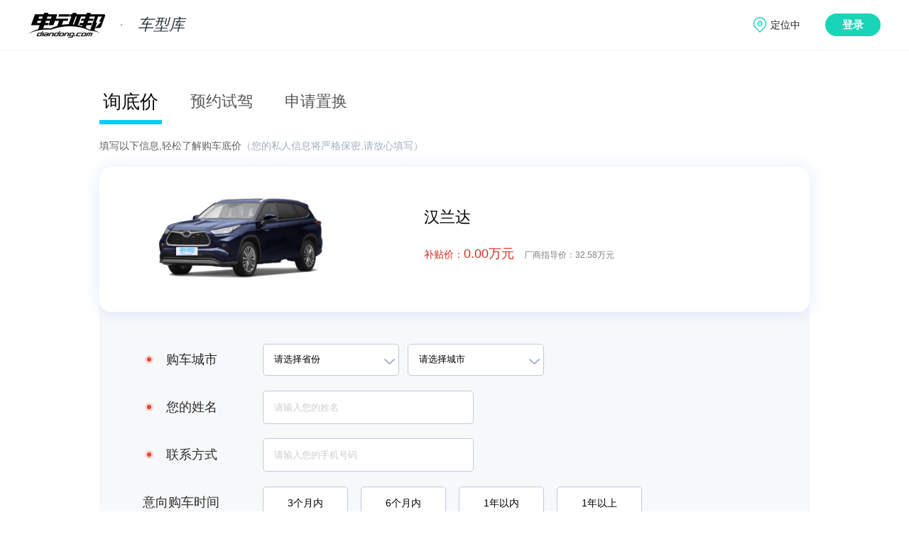

--- FILE ---
content_type: text/html; charset=utf8
request_url: https://car.diandong.com/information.html?serie_id=1127&type=0&model_id=6672&from_module=0
body_size: 5368
content:
<!DOCTYPE html>
<html >
  <head>
    <meta charset="UTF-8" />
    <title>电动邦</title>
    <meta name="description" content="买电动车 上电动邦" />
    <meta name="keywords" content="电动邦,电动汽车,新能源汽车" />
    <meta http-equiv="Content-Security-Policy" content="upgrade-insecure-requests">
    <link rel= "shortcut icon" type= "image/x-icon" href="//g.dd-img.com/pc/img/favicon/favicon.ico" rel= "external nofollow" />
    <link rel="dns-prefetch" href="//www.diandong.com">
    <link rel="dns-prefetch" href="//g.dd-img.com">
    <link rel="dns-prefetch" href="//openapi.diandong.com">
    <link rel="dns-prefetch" href="//webapi.diandong.com">
    <link rel="dns-prefetch" href="//asg.diandong.com">
    <link rel="dns-prefetch" href="//www.diandong.com">
    <script src="//g.dd-img.com/pc/js/terminal_conversion.js"></script>
    <link rel="stylesheet" href="//g.dd-img.com/pc/css/common.css;pc/css/swiper.min.css" />
    <!-- Matomo -->
    <script>
      if(window.location.hostname.indexOf('car.diandong.com')>=0){
          var setSiteId = '3';
      } else {
          var setSiteId = '1';
      }
      var _paq = window._paq = window._paq || [];
      /* tracker methods like "setCustomDimension" should be called before "trackPageView" */
      _paq.push(['trackPageView']);
      _paq.push(['enableLinkTracking']);
      (function() {
        var u="//matomo.dd-img.com/";
        _paq.push(['setTrackerUrl', u+'matomo.php']);
        _paq.push(['setSiteId', setSiteId]);
        var d=document, g=d.createElement('script'), s=d.getElementsByTagName('script')[0];
        g.async=true; g.src=u+'matomo.js'; s.parentNode.insertBefore(g,s);
      })();
    </script>
    <!-- End Matomo Code -->
    <!-- <link rel="stylesheet" href="//g.dd-img.com/pc/css/common.css" />
    <link rel="stylesheet" href="//g.dd-img.com/pc/css/swiper.min.css" /> -->
<!-- 
    <script src="//g.dd-img.com"></script> -->
<!-- style area -->
<link rel="stylesheet" href="//g.dd-img.com/pc/css/information/index.css">
  </head>
  <body>
    <div class="header">
      <div class="header_content w1200center flex flex_between flex_align_center">
        <div class="header_subtit">
          <a  href="//www.diandong.com"  class="logo">
            <img src="//g.dd-img.com/pc/img/logo.png" alt="" />
          </a>
          <a href='&#47;&#47;car.diandong.com' class="sub_title">
            车型库
          </a>
        </div>
          <!-- <div class="search">
              <a href="" class="fn-hide" id="search_a" target="_blank"><span id="search_s">跳转</span></a>
              <input id="search_keyword" type="text" placeholder="输入你想要搜索的内容" />
              <div class="search_btn"></div>
          </div> -->

          <div class="info_pannel">
            <div class="user_postion" data-lbs_city="1101">
              <span class="lbs_city_name">定位中</span>
              <div class="postion_box">
                <div class="position_letters flex flex_wrap">
                 
                </div>
                <div class="letters_data_group">
                  <div class="letter_city_group flex" data-letter="hot">
                    <div class="letter_provs_data">
                      <div class="letter_prov_item flex" style="padding-left: 5px;">
                        <div class="letter_prov_name">热门城市:</div>
                        <div class="letter_citys_group flex flex_wrap">
                          <div class="letter_city_item" data-code="110100">北京</div>
                          <div class="letter_city_item" data-code="310100">上海</div>
                          <div class="letter_city_item" data-code="440100">广州</div>
                          <div class="letter_city_item" data-code="440300">深圳</div>
                          <div class="letter_city_item" data-code="330100">杭州</div>
                          <div class="letter_city_item" data-code="320100">南京</div>
                        </div>
                      </div>
                    </div>
                  </div>
                </div>
              </div>
            </div>
            <div class="user_pannel flex fn-hide">
              <div class="user_info_pannel flex">
                <div class="avatar">
                  <img src="http://i2.dd-img.com/assets/image/1525764782-eec34b1f80e68382-512w-512h.png" alt="">
                </div>
                <div class="nickname">
                  电动邦用户
                </div>
              </div>
              <a href="" class="btn-logout">退出</a>
            </div>
            <div class="login">登录</div>
          </div>

      </div>
  </div>
  
    <!-- <script  src="//g.dd-img.com/pc/js/utils/time.js" type="text/javascript"/> -->
    <div class="container">
    <div class="w1000center">
      <div class="information_tabs flex flex_align_center">
        <div class="information_tab_item active">询底价</div>
        <div class="information_tab_item">预约试驾</div>
        <div class="information_tab_item">申请置换</div>
      </div>
      <div class="information_text">填写以下信息,轻松了解购车底价<span>（您的私人信息将严格保密,请放心填写）</span></div>
      <div class="serie_info_content">
          <div class="information_serie_info flex flex_align_center flex_between">
            <div class="information_serie_info_img"><img src="http:&#47;&#47;car1.dd-img.com&#47;serie&#47;year&#47;574d81c97a9056aea24a992171fe42cf.png" alt="汉兰达"></div>
            <div class="information_serie_info_content">
              <div class="information_serie_name flex flex_align_center"><span>汉兰达</span><span class="change_model fn-hide">切换车型</span></div>
    
              
              <div class="information_price">
                        <span class="information_price_subsidy"><span>补贴价：</span><span>0.00万元</span></span>
                        <span class="information_price_guide"><span>厂商指导价：</span><span>32.58万元</span></span>
                    
              </div>
            </div>
          </div>
 
          <div class="information_form">
            <form action="">
              <div class="information_form_item item_km flex flex_align_center">
                <div class="information_form_item_attr flex flex_align_center flex_center"><b class="required"></b><span>行驶里程</span></div>
                <input type="number" id="km"> <span>万公里</span>
              </div>
              <div class="information_form_item time flex flex_align_center">
                <div class="information_form_item_attr flex flex_align_center flex_center"><span>首次上牌时间</span></div>
                <select name="" id="year"><option value="请选择年份">请选择年份</option></select>
                <select name="" id="month"><option value="请选择月份">请选择月份</option>
                  <option value="1">1</option>
                  <option value="2">2</option>
                  <option value="3">3</option>
                  <option value="4">4</option>
                  <option value="5">5</option>
                  <option value="6">6</option>
                  <option value="7">7</option>
                  <option value="8">8</option>
                  <option value="9">9</option>
                  <option value="10">10</option>
                  <option value="11">11</option>
                  <option value="12">12</option>
                </select>
              </div>
              <div class="information_form_item flex flex_align_center">
                <div class="information_form_item_attr flex flex_align_center flex_center"><b class="required"></b><span>购车城市</span></div>
                <select name="" id="prov"><option value="-1" >请选择省份</option></select>
                <select name="" id="city"><option value="-1">请选择城市</option></select>
              </div>
              <div class="information_form_item flex flex_align_center">
                <div class="information_form_item_attr flex flex_align_center flex_center"><b class="required"></b><span>您的姓名</span></div>
                <input type="text" placeholder="请输入您的姓名" id="name">
              </div>
              <div class="information_form_item flex flex_align_center">
                <div class="information_form_item_attr flex flex_align_center flex_center"><b class="required"></b><span>联系方式</span></div>
                <input type="tel" maxlength="11" placeholder="请输入您的手机号码" id="tel">
              </div>
              <div class="information_form_item flex flex_align_center">
                <div class="information_form_item_attr flex flex_align_center flex_center"><span>意向购车时间</span></div>
                <div class="information_form_buy_time flex flex_align_center">
                  <div class="buy_time_item">3个月内</div>
                  <div class="buy_time_item">6个月内</div>
                  <div class="buy_time_item">1年以内</div>
                  <div class="buy_time_item">1年以上</div>
                </div>
              </div>
            </form>
            <div class="get_low_price">获取底价</div>
            <div class="statement">
              <div class="flex flex_align_center flex_center"><span class="icon-exclamation"></span>点击获取底价即视为同意<span class="info_statement">《个人信息保护声明》</span>,</div>
              <div>提交成功后,会有专业销售人员为您提供报价服务</div>
            </div>
          </div>
        </div>
    </div>
    <div class="shade fn-hide">
      <div class="shade-box"></div>
      <div class="shade-main">
          <div class="shade-main-close icon">&#xe601;</div>
          <div class="shade-main-title">个人信息保护声明</div>
          <div class="shade-main-content">
              <p>
                  保护用户个人信息是电动邦的一项基本原则。电动邦将按照本声明及《隐私政策》的规定收集、使用、储存和分享您的个人信息。本声明对个人信息保护规定的内容与上述《隐私政策》有相冲突的，及本声明对个人信息保护相关内容未作明确规定的，以《隐私政策》的内容为准。
              </p>
              <dl>
                  <dt>一、个人信息的收集</dt>
                  <dd>1、我们收集您的个人信息的最终目的是为了向您提供更好的产品、服务，优化并丰富您的用户体验，我们仅收集与为您提供服务有关的信息，这些个人信息是能够单独或者与其他信息结合识别您的个人身份的信息，包括：
                  </dd>
                  <dd style="text-indent: 2em;">①姓名</dd>
                  <dd style="text-indent: 2em;">②移动电话</dd>
                  <dd style="text-indent: 2em;">③您在网站的表格上输入的其他信息（电子邮箱、车牌号、住址等）</dd>
                  <dd style="text-indent: 2em;">④在您上载到网站的内容中包含的任何个人信息</dd>
                  <dd>2、以上个人信息均是您自愿提供。您有权拒绝提供，但如果您拒绝提供某些个人信息，您将可能无法使用我们提供的产品、服务，或者可能对您使用产品或服务造成一定的影响。</dd>
                  <dd>3、对于不满18岁的用户，须在其法定监护人已经阅读本声明并且许可的情况下，通过网站提交个人信息。</dd>
              </dl>
              <dl>
                  <dt>二、个人信息的使用和分享</dt>
                  <dd>您同意，电动邦可以通过以下方式对个人信息进行使用和分享（包含对于个人信息的存储和处理）：</dd>
                  <dd style="text-indent: 2em;">我们和关联公司使用；</dd>
                  <dd style="text-indent: 2em;">我们向相关汽车经销商、厂商及集团分享并由其在合法正当的范围内使用；</dd>
                  <dd style="text-indent: 2em;">我们及关联公司及相关汽车经销商、厂商、第三方服务商为满足您的需求，可能通过您提供的信息与您联系；</dd>
                  <dd style="text-indent: 2em;">我们及关联公司及相关汽车经销商、厂商、第三方服务商可能定期或不定期向您发送有关产品、服务或相关活动的信息，您同意接收上述信息。</dd>
                  <dd>若我们拟将信息用于其他用途，或者将基于特定目的收集而来的信息用于其他目的时，会事先征求您的同意。</dd>
                  <dd>您同意免除上述个人信息的接收和/或使用方在按照本法律声明所述情形下进行信息披露和使用而导致的或可能导致的所有索赔、责任和损失。</dd>
              </dl>
              <dl>
                  <dt>三、更正或投诉</dt>
                  <dd>如果您需要查询、修改或更正您的个人信息，或对个人信息保护问题有任何疑问或投诉</dd>
                  <dd>您可以拨打电话010-50953478联系我们</dd>
              </dl>
          </div>
      </div>
</div>
</div>
<script type="text/javascript">
// 去重使用数组
var model_info = [{"type":"on_sale","list":[{"year":2026,"list":[{"dealer_price":null,"sale_status":1,"presale_price":"0.00","ddb_id":null,"model_id":12214,"seats":"5","min_guide_price":"24.9800","max_guide_price":"24.98","displacement":"2.5","year":2026,"model_name":"2.5L智能电混双擎两驱精英版 5座","has_pic":0,"pure_energy_range":0,"subsidy_price":"0.00","energy_type":5},{"dealer_price":null,"sale_status":1,"presale_price":"0.00","ddb_id":null,"model_id":12215,"seats":"7","min_guide_price":"25.7800","max_guide_price":"25.78","displacement":"2.5","year":2026,"model_name":"2.5L智能电混双擎两驱精英版 7座","has_pic":0,"pure_energy_range":0,"subsidy_price":"0.00","energy_type":5},{"dealer_price":null,"sale_status":1,"presale_price":"0.00","ddb_id":null,"model_id":12218,"seats":"7","min_guide_price":"26.8800","max_guide_price":"26.88","displacement":"2.5","year":2026,"model_name":"2.5L智能电混双擎四驱精英版 7座","has_pic":0,"pure_energy_range":0,"subsidy_price":"0.00","energy_type":5},{"dealer_price":null,"sale_status":1,"presale_price":"0.00","ddb_id":null,"model_id":12213,"seats":"7","min_guide_price":"28.8800","max_guide_price":"28.88","displacement":"2.5","year":2026,"model_name":"2.5L智能电混双擎两驱豪华版 7座","has_pic":0,"pure_energy_range":0,"subsidy_price":"0.00","energy_type":5},{"dealer_price":null,"sale_status":1,"presale_price":"0.00","ddb_id":null,"model_id":12219,"seats":"7","min_guide_price":"29.9800","max_guide_price":"29.98","displacement":"2.5","year":2026,"model_name":"2.5L智能电混双擎四驱豪华版 7座","has_pic":0,"pure_energy_range":0,"subsidy_price":"0.00","energy_type":5},{"dealer_price":null,"sale_status":1,"presale_price":"0.00","ddb_id":null,"model_id":12216,"seats":"7","min_guide_price":"30.9800","max_guide_price":"30.98","displacement":"2.5","year":2026,"model_name":"2.5L智能电混双擎四驱尊贵版 7座","has_pic":0,"pure_energy_range":0,"subsidy_price":"0.00","energy_type":5},{"dealer_price":null,"sale_status":1,"presale_price":"0.00","ddb_id":null,"model_id":12217,"seats":"7","min_guide_price":"32.5800","max_guide_price":"32.58","displacement":"2.5","year":2026,"model_name":"2.5L智能电混双擎四驱至尊版 7座","has_pic":0,"pure_energy_range":0,"subsidy_price":"0.00","energy_type":5}]},{"year":2024,"list":[{"dealer_price":null,"sale_status":1,"presale_price":"0.00","ddb_id":null,"model_id":8418,"seats":"5","min_guide_price":"24.9800","max_guide_price":"24.98","displacement":"2.5","year":2024,"model_name":"2.5L智能电混双擎两驱精英版 5座","has_pic":0,"pure_energy_range":0,"subsidy_price":"0.00","energy_type":5},{"dealer_price":null,"sale_status":1,"presale_price":"0.00","ddb_id":null,"model_id":8417,"seats":"7","min_guide_price":"25.7800","max_guide_price":"25.78","displacement":"2.5","year":2024,"model_name":"2.5L智能电混双擎两驱精英版 7座","has_pic":0,"pure_energy_range":0,"subsidy_price":"0.00","energy_type":5},{"dealer_price":null,"sale_status":1,"presale_price":"0.00","ddb_id":null,"model_id":8412,"seats":"7","min_guide_price":"26.8800","max_guide_price":"26.88","displacement":"2.5","year":2024,"model_name":"2.5L智能电混双擎四驱精英版 7座","has_pic":0,"pure_energy_range":0,"subsidy_price":"0.00","energy_type":5},{"dealer_price":null,"sale_status":1,"presale_price":"0.00","ddb_id":null,"model_id":8419,"seats":"7","min_guide_price":"28.8800","max_guide_price":"28.88","displacement":"2.5","year":2024,"model_name":"2.5L智能电混双擎两驱豪华版 7座","has_pic":0,"pure_energy_range":0,"subsidy_price":"0.00","energy_type":5},{"dealer_price":null,"sale_status":1,"presale_price":"0.00","ddb_id":null,"model_id":8416,"seats":"7","min_guide_price":"29.8800","max_guide_price":"29.88","displacement":"2.5","year":2024,"model_name":"2.5L智能电混双擎两驱尊贵版 7座","has_pic":0,"pure_energy_range":0,"subsidy_price":"0.00","energy_type":5},{"dealer_price":null,"sale_status":1,"presale_price":"0.00","ddb_id":null,"model_id":8413,"seats":"7","min_guide_price":"29.9800","max_guide_price":"29.98","displacement":"2.5","year":2024,"model_name":"2.5L智能电混双擎四驱豪华版 7座","has_pic":0,"pure_energy_range":0,"subsidy_price":"0.00","energy_type":5},{"dealer_price":null,"sale_status":1,"presale_price":"0.00","ddb_id":null,"model_id":8414,"seats":"7","min_guide_price":"30.9800","max_guide_price":"30.98","displacement":"2.5","year":2024,"model_name":"2.5L智能电混双擎四驱尊贵版 7座","has_pic":0,"pure_energy_range":0,"subsidy_price":"0.00","energy_type":5},{"dealer_price":null,"sale_status":1,"presale_price":"0.00","ddb_id":null,"model_id":8415,"seats":"7","min_guide_price":"32.5800","max_guide_price":"32.58","displacement":"2.5","year":2024,"model_name":"2.5L智能电混双擎四驱至尊版 7座","has_pic":0,"pure_energy_range":0,"subsidy_price":"0.00","energy_type":5}]}]},{"type":"no_sale","list":[{"year":2023,"list":[{"dealer_price":null,"sale_status":3,"presale_price":"0.00","ddb_id":null,"model_id":7015,"seats":"5","min_guide_price":"26.8800","max_guide_price":"26.88","displacement":"2.5","year":2023,"model_name":"2.5L智能电混双擎两驱精英版 5座","has_pic":0,"pure_energy_range":0,"subsidy_price":"0.00","energy_type":5},{"dealer_price":null,"sale_status":3,"presale_price":"0.00","ddb_id":null,"model_id":7016,"seats":"7","min_guide_price":"27.4800","max_guide_price":"27.48","displacement":"2.5","year":2023,"model_name":"2.5L智能电混双擎两驱精英版 7座","has_pic":0,"pure_energy_range":0,"subsidy_price":"0.00","energy_type":5},{"dealer_price":null,"sale_status":3,"presale_price":"0.00","ddb_id":null,"model_id":7138,"seats":"5","min_guide_price":"28.2800","max_guide_price":"28.28","displacement":"2.5","year":2023,"model_name":"2.5L智能电混双擎两驱精英版 5座PLUS版","has_pic":0,"pure_energy_range":0,"subsidy_price":"0.00","energy_type":5},{"dealer_price":null,"sale_status":3,"presale_price":"0.00","ddb_id":null,"model_id":7018,"seats":"7","min_guide_price":"28.5800","max_guide_price":"28.58","displacement":"2.5","year":2023,"model_name":"2.5L智能电混双擎四驱精英版 7座","has_pic":0,"pure_energy_range":0,"subsidy_price":"0.00","energy_type":5},{"dealer_price":null,"sale_status":3,"presale_price":"0.00","ddb_id":null,"model_id":7139,"seats":"7","min_guide_price":"28.8800","max_guide_price":"28.88","displacement":"2.5","year":2023,"model_name":"2.5L智能电混双擎两驱精英版 7座PLUS版","has_pic":0,"pure_energy_range":0,"subsidy_price":"0.00","energy_type":5},{"dealer_price":null,"sale_status":3,"presale_price":"0.00","ddb_id":null,"model_id":7140,"seats":"7","min_guide_price":"29.9800","max_guide_price":"29.98","displacement":"2.5","year":2023,"model_name":"2.5L智能电混双擎四驱精英版 7座PLUS版","has_pic":0,"pure_energy_range":0,"subsidy_price":"0.00","energy_type":5},{"dealer_price":null,"sale_status":3,"presale_price":"0.00","ddb_id":null,"model_id":7019,"seats":"7","min_guide_price":"31.4800","max_guide_price":"31.48","displacement":"2.5","year":2023,"model_name":"2.5L智能电混双擎四驱豪华版 7座","has_pic":0,"pure_energy_range":0,"subsidy_price":"0.00","energy_type":5},{"dealer_price":null,"sale_status":3,"presale_price":"0.00","ddb_id":null,"model_id":7017,"seats":"7","min_guide_price":"31.8800","max_guide_price":"31.88","displacement":"2.5","year":2023,"model_name":"2.5L智能电混双擎两驱尊贵版 7座","has_pic":0,"pure_energy_range":0,"subsidy_price":"0.00","energy_type":5},{"dealer_price":null,"sale_status":3,"presale_price":"0.00","ddb_id":null,"model_id":7020,"seats":"7","min_guide_price":"32.9800","max_guide_price":"32.98","displacement":"2.5","year":2023,"model_name":"2.5L智能电混双擎四驱尊贵版 7座","has_pic":0,"pure_energy_range":0,"subsidy_price":"0.00","energy_type":5},{"dealer_price":null,"sale_status":3,"presale_price":"0.00","ddb_id":null,"model_id":6675,"seats":"7","min_guide_price":"33.1800","max_guide_price":"33.18","displacement":"2.5","year":2023,"model_name":"2.5L智能电混双擎四驱骑士版 7座","has_pic":0,"pure_energy_range":0,"subsidy_price":"0.00","energy_type":5},{"dealer_price":null,"sale_status":3,"presale_price":"0.00","ddb_id":null,"model_id":7021,"seats":"7","min_guide_price":"34.8800","max_guide_price":"34.88","displacement":"2.5","year":2023,"model_name":"2.5L智能电混双擎四驱至尊版 7座","has_pic":0,"pure_energy_range":0,"subsidy_price":"0.00","energy_type":5}]},{"year":2022,"list":[{"dealer_price":null,"sale_status":3,"presale_price":"0.00","ddb_id":null,"model_id":4034,"seats":"5","min_guide_price":"26.8800","max_guide_price":"26.88","displacement":"2.5","year":2022,"model_name":"双擎 2.5L 两驱精英版 5座","has_pic":164,"pure_energy_range":0,"subsidy_price":"0.00","energy_type":5},{"dealer_price":null,"sale_status":3,"presale_price":"0.00","ddb_id":null,"model_id":4056,"seats":"7","min_guide_price":"27.4800","max_guide_price":"27.48","displacement":"2.5","year":2022,"model_name":"双擎 2.5L 两驱精英版 7座","has_pic":0,"pure_energy_range":0,"subsidy_price":"0.00","energy_type":5},{"dealer_price":null,"sale_status":3,"presale_price":"0.00","ddb_id":null,"model_id":4058,"seats":"7","min_guide_price":"28.5800","max_guide_price":"28.58","displacement":"2.5","year":2022,"model_name":"双擎 2.5L 四驱精英版 7座","has_pic":0,"pure_energy_range":0,"subsidy_price":"0.00","energy_type":5},{"dealer_price":null,"sale_status":3,"presale_price":"0.00","ddb_id":null,"model_id":6677,"seats":"7","min_guide_price":"31.4800","max_guide_price":"31.48","displacement":"2.5","year":2022,"model_name":"双擎 2.5L 四驱豪华版 7座","has_pic":0,"pure_energy_range":0,"subsidy_price":"0.00","energy_type":5},{"dealer_price":null,"sale_status":3,"presale_price":"0.00","ddb_id":null,"model_id":4057,"seats":"7","min_guide_price":"31.8800","max_guide_price":"31.88","displacement":"2.5","year":2022,"model_name":"双擎 2.5L 两驱尊贵版 7座","has_pic":0,"pure_energy_range":0,"subsidy_price":"0.00","energy_type":5},{"dealer_price":null,"sale_status":3,"presale_price":"0.00","ddb_id":null,"model_id":4059,"seats":"7","min_guide_price":"32.9800","max_guide_price":"32.98","displacement":"2.5","year":2022,"model_name":"双擎 2.5L 四驱尊贵版 7座","has_pic":0,"pure_energy_range":0,"subsidy_price":"0.00","energy_type":5},{"dealer_price":null,"sale_status":3,"presale_price":"0.00","ddb_id":null,"model_id":4060,"seats":"7","min_guide_price":"34.8800","max_guide_price":"34.88","displacement":"2.5","year":2022,"model_name":"双擎 2.5L 四驱至尊版 7座","has_pic":0,"pure_energy_range":0,"subsidy_price":"0.00","energy_type":5}]}]}];
var serie_id = 1127;
var model_id = 6672;
var from_module = 0;
var from_type = 0;
</script>
<div class="footer">
  <div class="footer_content w1200center flex flex_between flex_align_center">
    <div class="footer_left">
      <div class="footer_left_content1 flex flex_align_center flex_between">
        <img src="//i2.dd-img.com/other/d8f49dd30732bf0026d8e8ff2924498b.png" class="diandong_logo"/>
        <img src="//i2.dd-img.com/other/75645ff73d608f3170c2d34a2f8692ba.png" class="hengxian_line"/>
        <div class="footer_desc_text">专注新能源汽车</div>
      </div>
      <div class="footer_left_content2 flex flex_align_center flex_between">
        <a class="footer_desc_info_item" href="//www.diandong.com/about/message">意见反馈</a>
        <a class="footer_desc_info_item" href="//www.diandong.com/about/contact">联系我们</a>
        <a class="footer_desc_info_item " href="//www.diandong.com/about/map">网站地图</a>
        <a class="footer_desc_info_item" href="//www.diandong.com/about/about">关于我们</a>
      </div>
      <div class="footer_left_content3 flex flex_align_center flex_between">
        <div><span class="copy_holder"></span> <a href='https://beian.miit.gov.cn' target="_blank" style="color: #7b8297;">京ICP备14045516号-1</a></div>
        <div><a href='http://www.beian.gov.cn/portal/index' target="_blank" style="color: #7b8297;">京公网安备 11010502034773号</a></div>
      </div>
    </div>
    <div class="footer_right">
      <div class="erweima flex flex_around">
        <div class="erweima_item">
          <div class="erweima_img">
            <img src="//g.dd-img.com/pc/img/common/ddbxcx.png" alt="">
          </div>
          <div class="erweima_text">电动邦公众号</div>
        </div>
        <div class="erweima_item">
          <div class="erweima_img">
            <img src="//g.dd-img.com/pc/img/common/ddbjxcx.png" alt="">
          </div>
          <div class="erweima_text">电动邦+小程序</div>
        </div>
        <div class="erweima_item">
          <div class="erweima_img">
            <img src="//g.dd-img.com/pc/img/common/ddbapp.png" alt="">
          </div>
          <div class="erweima_text">电动邦APP</div>
        </div>
      </div>
      <div class="evbang">
        
      </div>
    </div>
  </div>
</div>
  </body>
  <!-- <script type="text/javascript" src="//g.dd-img.com/pc/js/lazysizes.min.js;/pc/js/sea.js;/pc/js/config.js;/pc/js/jquery/jquery.js;/pc/js/swiper/swiper5.js"></script> -->
  <script type="text/javascript" src="//g.dd-img.com/pc/js/sea.js"></script>
  <script type="text/javascript" src="//g.dd-img.com/pc/js/jquery/jquery.js"></script>
  <script type="text/javascript" src="//g.dd-img.com/pc/js/lazysizes.min.js"></script>
  <script src="//g.dd-img.com/pc/js/swiper/swiper5.js"></script>
  <script type="text/javascript">
    	seajs.use(['ddb/components/header-footer'], function (index) {
        index.init();
      });
  </script>
      <script type="text/javascript">
      seajs.use(['ddb/components/clue/index'], function (market) {
        market.init();
	    });
  </script>
</html>

--- FILE ---
content_type: text/css
request_url: https://g.dd-img.com/pc/css/information/index.css
body_size: 1512
content:
.header{
    border-bottom: solid 1px #f5f5f5;
}
.w1000center{
    width: 1000px;
    margin: 0 auto;
    padding-top: 40px;
    padding-bottom: 75px;
}

.information_tab_item{
    padding: 0 5px;
    height: 64px;
    line-height: 64px;
    font-size: 22px;
    color: #575757;
    text-align: center;
    margin-right: 35px;
    position: relative;
}

.information_tab_item.active{
    font-size: 26px;
    color: #0b0b0b;
    font-weight: 500;
}
.information_tab_item.active::after{
    content: "";
    width: 100%;
    height: 6px;
    background: #00ccff;
    position: absolute;
    bottom: 0;
    left: 0;
}

.information_text{
    line-height: 60px;
    font-size: 14px;
    color: #626262;
}
.information_text span{
    color: #a0afc2;
}
.serie_info_content{
    width:100%;
    background: #f7f8fa;
    border-radius: 15px;
    -webkit-border-radius: 15px;
    -moz-border-radius: 15px;
    -ms-border-radius: 15px;
    -o-border-radius: 15px;
}

.information_serie_info{
    width: 100%;
    background: #fff;
    padding: 10px 43px 12px 66px;
    box-shadow: 0px 2px 22px 2px rgba(134, 167, 246, 0.2);
    border-radius: 16px;
    -webkit-border-radius: 16px;
    -moz-border-radius: 16px;
    -ms-border-radius: 16px;
    -o-border-radius: 16px;
}
.information_serie_info_img{
    width: 268px;
    margin-right: 60px;
}
.information_serie_info_img img{
    width: 100%;
    height: auto;
}
.information_serie_info_content{
    width: 500px;
}

.information_serie_name{
    height: 40px;
    line-height: 40px;
    font-size: 22px;
    color: #000000;
}
.change_model{
    margin-left: 30px;
    padding-right: 16px;
    font-size: 12px;
    color: #a0afc2;
    position: relative;
}
.change_model::after{
    content: "";
    width: 10px;
    height: 5px;
    background: url(/pc/img/information/select_btn.png) no-repeat;
    background-size: 100%;
    position: absolute;
    right: 0;
    top: 50%;
    transform: translateY(-50%);
    -webkit-transform: translateY(-50%);
    -moz-transform: translateY(-50%);
    -ms-transform: translateY(-50%);
    -o-transform: translateY(-50%);
    transition: transform 500ms;
    -webkit-transition: transform 500ms;
    -moz-transition: transform 500ms;
    -ms-transition: transform 500ms;
    -o-transition: transform 500ms;
}
.change_model.active::after{
    transform:translateY(-50%) rotateZ(180deg);
    -webkit-transform:translateY(-50%) rotateZ(180deg);
    -moz-transform:translateY(-50%) rotateZ(180deg);
    -ms-transform:translateY(-50%) rotateZ(180deg);
    -o-transform:translateY(-50%) rotateZ(180deg);
}
.models_change_box{
    position: absolute;
    top: 30px;
    left: 0;
    background: #fff;
    border: solid 1px #d7d7d7;

}
.models_group_tit{
    width: 100%;
    height: 30px;
    line-height: 30px;
    font-size: 14px;
    color: #000000;
    background: #fbfbfb;
    padding-left: 10px;
    
}
.models_group{
    max-height: 170px;
    overflow-y: scroll;
    padding: 10px 0;
}
.model_item{
    height: 24px;
    padding: 0 10px;
    white-space: nowrap;
    font-size: 12px;
    color: #525252;
}
.model_item>span:nth-child(2){
    margin-left: 25px;
}
.information_model_name{
    height: 28px;
    line-height: 28px;
    font-size: 18px;
    color:#000000;
}
.information_price{
    height: 60px;
    line-height: 60px;
}
.information_price_subsidy>span:nth-child(1){
    line-height: 64px;
    font-size: 14px;
    color: #d62e20;
}

.information_price_subsidy>span:nth-child(2){
    line-height: 60px;
    font-size: 18px;
    color: #d62e20;
    font-weight: 500;
}
.information_price_subsidy{
    margin-right: 10px;
}
.information_price_guide{
    line-height: 64px;
    font-size: 12px;
    color: #7f7f7f;
}
.information_serie_link{
    width: 47px;
    height: 83px;
    background: url(/pc/img/information/right_btn.png) no-repeat;
    background-size: 100%;
}
.information_form{
    padding-top: 45px;
    padding-bottom: 65px;
}
.information_form_item{
    height: 45px;
    margin-bottom: 22px;
}
.information_form_item>div{
    width: 230px;
}
.required{
    display: inline-block;
    width: 30px;
    position: relative;
}
.required::after{
    content: "";
    display: block;
    width: 6px;
    height: 6px;
    background: #e84728;
    border: solid 3px #f4d5d0;
    border-radius: 6px;
    -webkit-border-radius: 6px;
    -moz-border-radius: 6px;
    -ms-border-radius: 6px;
    -o-border-radius: 6px;
}
.information_form_item_attr>span{
    font-size: 18px;
    color: #2b2b2b;
}
.information_form_item input{
    width: 280px;
    height: 45px;
    border: solid 1px #c0cad9;
    padding-left: 15px;
    margin-right:18px;
    border-radius: 5px;
    -webkit-border-radius: 5px;
    -moz-border-radius: 5px;
    -ms-border-radius: 5px;
    -o-border-radius: 5px;
}

.information_form_item select{
    width: 192px;
    height: 45px;
    padding: 0 30px 0 15px;
    background:#fff url(/pc/img/information/select_btn.png) no-repeat 170px 20px;
    background-size: 15px 8px;
    border: solid 1px #c0cad9;
    margin-right: 12px;
    border-radius: 5px;
    -webkit-border-radius: 5px;
    -moz-border-radius: 5px;
    -ms-border-radius: 5px;
    -o-border-radius: 5px;
}

.buy_time_item{
    width: 120px;
    height: 45px;
    line-height: 45px;
    margin-right: 18px;
    text-align: center;
    border: solid 1px #c0cad9;
    flex-shrink: 0;
    border-radius: 5px;
    -webkit-border-radius: 5px;
    -moz-border-radius: 5px;
    -ms-border-radius: 5px;
    -o-border-radius: 5px;
    background: #fff;
}
.buy_time_item.active{
    color: #00ccff;
    border-color: #00ccff;
}


.get_low_price{
    width: 180px;
    height: 58px;
    line-height: 58px;
    text-align: center;
    background: #00ccff;
    color: #ffffff;
    font-size: 22px;
    margin: 0 auto;
    margin-top: 40px;
    cursor: pointer;
    border-radius: 8px;
    -webkit-border-radius: 8px;
    -moz-border-radius: 8px;
    -ms-border-radius: 8px;
    -o-border-radius: 8px;
}

.icon-exclamation{
    display: inline-block;
    width: 16px;
    height: 16px;
    background: url(/pc/img/information/exclamation.png) no-repeat;
    background-size: 100%;
    margin-right: 7px;
}
.statement{
    line-height: 24px;
    font-size: 12px;
    color: #778293;
    margin: 0 auto;
    text-align: center;
    margin-top: 15px;
}
.info_statement{
    color: #009cff;
    cursor: pointer;
}

/* 规则 */
#checkbox-hide{
    opacity: 0;
}
.shade,.shadeSuccess{
    width: 100%;
    height: 100%;
    position: fixed;
    top: 0;
    left: 0;
    z-index: 1000;
    background: rgba(0,0,0,0.5);
}
.shade-box, .shadeSuccess-box{
    width: 100%;
    height: 100%;
    position: fixed;
}
.shadeSuccess-main {
    width: 452px;
    height: 391px;
    background: url(/zt/2019/11/dyk/web/img/tipSuccess.png) no-repeat;
    background-size: 452px;
    position: absolute;
    top: 50%;
    left: 50%;
    transform: translate(-50%,-50%);
}
.shadeSuccess-main-close {
    position: absolute;
    top: 0;
    right: 0;
    width: 45px;
    height: 45px;
    cursor: pointer;
}
.shade-main{
    width: 760px;/*50%;*/
    height: 520px;/*70%;*/
    position: absolute;
    top:10%;
    left: 50%;
    margin-left: -25%;
    background: #fff;
}
.shade-main-close{
    position: absolute;
    width: 60px;
    height: 60px;
    line-height: 60px;
    color: #fff;
    font-size: 36px;
    right: 0;
    top: 0;
    cursor: pointer;
}
.shade-main-title{
    height: 60px;
    line-height: 60px;
    text-align: center;
    color: #fff;
    font-size: 30px;
    background: #223244;
}
.shade-main-content{
    position: relative;
    height: 390px;/*78%;*/
    padding: 30px;
    overflow: auto;
    color: #424242;
    overflow-y: auto;
}
.shade-main-content .mCSB_inside>.mCSB_container{
    margin-right: 10px;
}
.shade-main-content p {
    font-size: 16px;
    line-height: 26px;
    margin-bottom: 24px;
    text-indent: 2em;
}
.shade-main-content dl {
    margin-bottom: 24px;
}
.shade-main-content dt {
    font-size: 18px;
    line-height: 26px;
    margin-bottom: 4px;
}
.shade-main-content dd {
    font-size: 14px;
    line-height: 24px;
}





--- FILE ---
content_type: application/javascript
request_url: https://g.dd-img.com/pc/js/ddb/components/clue/index.js?r=4912578
body_size: 6597
content:
define(function(require, exports, module) {
    var domain = require('domain');
    var tip =require('tip');
    var user = require('user');
    var tab_ind;
    var index = {
        data:{
            cityMap:{},
            year:[]
        },
        init:function(){
            var that = this;
            $('.information_tab_item').eq(from_type).addClass('active').siblings().removeClass('active');
            tab_ind = $('.information_tab_item.active').index();
            var date = new Date();
            for(var i = date.getFullYear()-10; i <= date.getFullYear();i++){
                that.data.year.push(i)
            }
            this.initUI();
            that.initEvent();
            that.showFn();
        },
        initUI:function(){
            var that = this;
            var year_options="";
            $.ajax({
                url:domain.asg+"/city_list.json", 
                success:function(data){
                    that.initProvCity(data);
                }
            })
            for(var i=0;i<that.data.year.length;i++){
                year_options+='<option value="'+that.data.year[i]+'">'+that.data.year[i]+'</option>';
            }
            $('#year').append(year_options);
        },
        initProvCity:function(data){
            var that = this;
            $.each(data,function(k,v){
                $('#prov').append('<option value="'+v.code+'">'+v.name+'</option>')
                that.data.cityMap[v.code] = v.list;
                // console.log(v)
            })
            $('#prov').on('change',function(){
                var prov = $(this).val()
                $('#city').children('option').remove()
                $('#city').append('<option value="-1">请选择城市</option>')
                if (prov > 0 ){
                    var citylist = that.data.cityMap[prov] 
                    $.each(citylist,function(k,v){
                        $('#city').append('<option value="'+v.code+'">'+v.name+'</option>')
                    })
                }
            });
        },
        initEvent:function(){
            var that = this;
            $('.information_tabs').on('click','.information_tab_item',function(){
                $(this).addClass('active').siblings().removeClass('active');
                tab_ind = $(this).index();
                $(".get_low_price").html(tab_ind==0?'获取底价':(tab_ind==1?'预约试驾':'申请置换'));
                that.showFn();
            })
            $('.info_statement').on('click',function(){
                $('.shade').removeClass('fn-hide');
            })
            $('.shade-main-close').on('click',function(){
                $('.shade').addClass('fn-hide');
            })
            $('.get_low_price').on('click',function(){
                that.submitFn();
            })
            $('.buy_time_item').on('click',function(){
                $(this).addClass('active').siblings().removeClass('active');
            })
        },
        showFn:function(){
            if(tab_ind!=2){
                $('.information_form_item.item_km,.information_form_item.time').addClass('fn-hide');
            }else{
                $('.information_form_item.item_km,.information_form_item.time').removeClass('fn-hide');
            }
        },
        submitFn:function(){
            var that = this;
            // openapi.diandong.com/car/saveCustomer
            var month,year;
            if(tab_ind ==2 ){
                var km =$.trim($('#km').val());
                var k = that.empty(km,'请输入行驶里程!');
                if(!k) return false;

                month = $.trim($('#month').val());
                year = $.trim($('#year').val());
                if(month!='请选择月份'){
                    var y = that.empty(year,'请选择年份!');
                }
            }

            var prov = $('#prov').find("option:selected").text();
            var prov_val = $('#prov').val();
            if (prov == '请选择省份') prov = '';
            var p = that.empty(prov,'请选择省份!');
            if (!p) return false;
    
            var city = $('#city').find("option:selected").text();
            var city_val = $('#city').val();
            if (city == '请选择城市') city = '';
            var c = that.empty(city,'请选择城市!');
            if (!c) return false;

            var name = $.trim($('#name').val());
            var n = that.empty(name,'请输入您的姓名!');
            if (!n) return false;
    
            var tel = $.trim($("#tel").val());
            var t = that.telJudge();
            if (!t) return false;
    
           

            var param =tab_ind == 2 ? {
                mileage:km,
                reg_time:year?(month?(year+'-'+month):year):'',
                buy_time:$('.buy_time_item.active').text(),
                name: name,
                mobile: tel,
                serie_id: serie_id,
                model_id: model_id,
                city_id: city_val,
                city_name: city,
                platform: 'PC',
                from_platform: 5,
                form_page:4,
                from_module:from_module
            }:{
                buy_time:$('.buy_time_item.active').text(),
                name: name,
                mobile: tel,
                serie_id: serie_id,
                model_id: model_id,
                city_id: city_val,
                city_name: city,
                platform: 'PC',
                from_platform: 5,
                form_page:tab_ind==0?1:5,
                from_module:from_module
            };
            console.log(param)
            $.ajax({
                url: domain.openapi + "/car/saveCustomer",
                data: param,
                dataType:'json',
                type: 'get',
                success:function(res){
                    console.log(res)
                    if(res && res.code ==200){
                        tip.info('提交成功!');
                    }
                }
            })
        },
         //为空校验
         empty: function (val, tips) {
            var v = val;
            if (!v) {
                tip.info(tips);
                return false;
            }
            return true;
        },
        // 手机号
        telJudge: function () {
            var telReg = /^1[3,4,5,6,7,8,9]\d{9}$/;
            var that = this,
                telRet,
            telVal = $.trim($("#tel").val());
            if (!telVal) {
                tip.info('请输入您的手机号码');
                return false;
            }
            telRet = telReg.test(telVal);
            if (!telRet) {
                tip.info('请输入正确的手机号码');
                return false;
            }
            return true;
        },
    }
    module.exports = index;
});


--- FILE ---
content_type: application/javascript
request_url: https://g.dd-img.com/pc/js/sea.js
body_size: 186129
content:
/*! Sea.js 2.2.3 | seajs.org/LICENSE.md */
!function(a, b) {
    function c(a) {
        return function(b) {
            return {}.toString.call(b) == "[object " + a + "]"
        }
    }
    function d() {
        return B++
    }
    function e(a) {
        return a.match(E)[0]
    }
    function f(a) {
        for (a = a.replace(F, "/"); a.match(G); )
            a = a.replace(G, "/");
        return a = a.replace(H, "$1/")
    }
    function g(a) {
        var b = a.length - 1
          , c = a.charAt(b);
        return "#" === c ? a.substring(0, b) : ".js" === a.substring(b - 2) || a.indexOf("?") > 0 || ".css" === a.substring(b - 3) || "/" === c ? a : a + ".js"
    }
    function h(a) {
        var b = v.alias;
        return b && x(b[a]) ? b[a] : a
    }
    function i(a) {
        var b = v.paths, c;
        return b && (c = a.match(I)) && x(b[c[1]]) && (a = b[c[1]] + c[2]),
        a
    }
    function j(a) {
        var b = v.vars;
        return b && a.indexOf("{") > -1 && (a = a.replace(J, function(a, c) {
            return x(b[c]) ? b[c] : a
        })),
        a
    }
    function k(a) {
        var b = v.map
          , c = a;
        if (b)
            for (var d = 0, e = b.length; e > d; d++) {
                var f = b[d];
                if (c = z(f) ? f(a) || a : a.replace(f[0], f[1]),
                c !== a)
                    break
            }
        return c
    }
    function l(a, b) {
        var c, d = a.charAt(0);
        if (K.test(a))
            c = a;
        else if ("." === d)
            c = f((b ? e(b) : v.cwd) + a);
        else if ("/" === d) {
            var g = v.cwd.match(L);
            c = g ? g[0] + a.substring(1) : a
        } else
            c = v.base + a;
        return 0 === c.indexOf("//") && (c = location.protocol + c),
        c
    }
    function m(a, b) {
        if (!a)
            return "";
        a = h(a),
        a = i(a),
        a = j(a),
        a = g(a);
        var c = l(a, b);
        return c = k(c)
    }
    function n(a) {
        return a.hasAttribute ? a.src : a.getAttribute("src", 4)
    }
    function o(a, b, c, d) {
        var e = T.test(a)
          , f = M.createElement(e ? "link" : "script");
        c && (f.charset = c),
        A(d) || f.setAttribute("crossorigin", d),
        p(f, b, e, a),
        e ? (f.rel = "stylesheet",
        f.href = a) : (f.async = !0,
        f.src = a),
        U = f,
        S ? R.insertBefore(f, S) : R.appendChild(f),
        U = null
    }
    function p(a, c, d, e) {
        function f() {
            a.onload = a.onerror = a.onreadystatechange = null,
            d || v.debug || R.removeChild(a),
            a = null,
            c()
        }
        var g = "onload"in a;
        return !d || !W && g ? (g ? (a.onload = f,
        a.onerror = function() {
            D("error", {
                uri: e,
                node: a
            }),
            f()
        }
        ) : a.onreadystatechange = function() {
            /loaded|complete/.test(a.readyState) && f()
        }
        ,
        b) : (setTimeout(function() {
            q(a, c)
        }, 1),
        b)
    }
    function q(a, b) {
        var c = a.sheet, d;
        if (W)
            c && (d = !0);
        else if (c)
            try {
                c.cssRules && (d = !0)
            } catch (e) {
                "NS_ERROR_DOM_SECURITY_ERR" === e.name && (d = !0)
            }
        setTimeout(function() {
            d ? b() : q(a, b)
        }, 20)
    }
    function r() {
        if (U)
            return U;
        if (V && "interactive" === V.readyState)
            return V;
        for (var a = R.getElementsByTagName("script"), b = a.length - 1; b >= 0; b--) {
            var c = a[b];
            if ("interactive" === c.readyState)
                return V = c
        }
    }
    function s(a) {
        var b = [];
        return a.replace(Y, "").replace(X, function(a, c, d) {
            d && b.push(d)
        }),
        b
    }
    function t(a, b) {
        this.uri = a,
        this.dependencies = b || [],
        this.exports = null,
        this.status = 0,
        this._waitings = {},
        this._remain = 0
    }
    if (!a.seajs) {
        var u = a.seajs = {
            version: "2.2.3"
        }
          , v = u.data = {}
          , w = c("Object")
          , x = c("String")
          , y = Array.isArray || c("Array")
          , z = c("Function")
          , A = c("Undefined")
          , B = 0
          , C = v.events = {};
        u.on = function(a, b) {
            var c = C[a] || (C[a] = []);
            return c.push(b),
            u
        }
        ,
        u.off = function(a, b) {
            if (!a && !b)
                return C = v.events = {},
                u;
            var c = C[a];
            if (c)
                if (b)
                    for (var d = c.length - 1; d >= 0; d--)
                        c[d] === b && c.splice(d, 1);
                else
                    delete C[a];
            return u
        }
        ;
        var D = u.emit = function(a, b) {
            var c = C[a], d;
            if (c)
                for (c = c.slice(); d = c.shift(); )
                    d(b);
            return u
        }
          , E = /[^?#]*\//
          , F = /\/\.\//g
          , G = /\/[^/]+\/\.\.\//
          , H = /([^:/])\/\//g
          , I = /^([^/:]+)(\/.+)$/
          , J = /{([^{]+)}/g
          , K = /^\/\/.|:\//
          , L = /^.*?\/\/.*?\//
          , M = document
          , N = e(M.URL)
          , O = M.scripts
          , P = M.getElementById("seajsnode") || O[O.length - 1]
          , Q = e(n(P) || N);
        u.resolve = m;
        var R = M.head || M.getElementsByTagName("head")[0] || M.documentElement, S = R.getElementsByTagName("base")[0], T = /\.css(?:\?|$)/i, U, V, W = +navigator.userAgent.replace(/.*(?:AppleWebKit|AndroidWebKit)\/(\d+).*/, "$1") < 536;
        u.request = o;
        var X = /"(?:\\"|[^"])*"|'(?:\\'|[^'])*'|\/\*[\S\s]*?\*\/|\/(?:\\\/|[^\/\r\n])+\/(?=[^\/])|\/\/.*|\.\s*require|(?:^|[^$])\brequire\s*\(\s*(["'])(.+?)\1\s*\)/g, Y = /\\\\/g, Z = u.cache = {}, $, _ = {}, ab = {}, bb = {}, cb = t.STATUS = {
            FETCHING: 1,
            SAVED: 2,
            LOADING: 3,
            LOADED: 4,
            EXECUTING: 5,
            EXECUTED: 6
        };
        t.prototype.resolve = function() {
            for (var a = this, b = a.dependencies, c = [], d = 0, e = b.length; e > d; d++)
                c[d] = t.resolve(b[d], a.uri);
            return c
        }
        ,
        t.prototype.load = function() {
            var a = this;
            if (!(a.status >= cb.LOADING)) {
                a.status = cb.LOADING;
                var c = a.resolve();
                D("load", c);
                for (var d = a._remain = c.length, e, f = 0; d > f; f++)
                    e = t.get(c[f]),
                    e.status < cb.LOADED ? e._waitings[a.uri] = (e._waitings[a.uri] || 0) + 1 : a._remain--;
                if (0 === a._remain)
                    return a.onload(),
                    b;
                var g = {};
                for (f = 0; d > f; f++)
                    e = Z[c[f]],
                    e.status < cb.FETCHING ? e.fetch(g) : e.status === cb.SAVED && e.load();
                for (var h in g)
                    g.hasOwnProperty(h) && g[h]()
            }
        }
        ,
        t.prototype.onload = function() {
            var a = this;
            a.status = cb.LOADED,
            a.callback && a.callback();
            var b = a._waitings, c, d;
            for (c in b)
                b.hasOwnProperty(c) && (d = Z[c],
                d._remain -= b[c],
                0 === d._remain && d.onload());
            delete a._waitings,
            delete a._remain
        }
        ,
        t.prototype.fetch = function(a) {
            function c() {
                u.request(g.requestUri, g.onRequest, g.charset, g.crossorigin)
            }
            function d() {
                delete _[h],
                ab[h] = !0,
                $ && (t.save(f, $),
                $ = null);
                var a, b = bb[h];
                for (delete bb[h]; a = b.shift(); )
                    a.load()
            }
            var e = this
              , f = e.uri;
            e.status = cb.FETCHING;
            var g = {
                uri: f
            };
            D("fetch", g);
            var h = g.requestUri || f;
            return !h || ab[h] ? (e.load(),
            b) : _[h] ? (bb[h].push(e),
            b) : (_[h] = !0,
            bb[h] = [e],
            D("request", g = {
                uri: f,
                requestUri: h,
                onRequest: d,
                charset: z(v.charset) ? v.charset(h) : v.charset,
                crossorigin: z(v.crossorigin) ? v.crossorigin(h) : v.crossorigin
            }),
            g.requested || (a ? a[g.requestUri] = c : c()),
            b)
        }
        ,
        t.prototype.exec = function() {
            function a(b) {
                return t.get(a.resolve(b)).exec()
            }
            var c = this;
            if (c.status >= cb.EXECUTING)
                return c.exports;
            c.status = cb.EXECUTING;
            var e = c.uri;
            a.resolve = function(a) {
                return t.resolve(a, e)
            }
            ,
            a.async = function(b, c) {
                return t.use(b, c, e + "_async_" + d()),
                a
            }
            ;
            var f = c.factory
              , g = z(f) ? f(a, c.exports = {}, c) : f;
            return g === b && (g = c.exports),
            delete c.factory,
            c.exports = g,
            c.status = cb.EXECUTED,
            D("exec", c),
            g
        }
        ,
        t.resolve = function(a, b) {
            var c = {
                id: a,
                refUri: b
            };
            return D("resolve", c),
            c.uri || u.resolve(c.id, b)
        }
        ,
        t.define = function(a, c, d) {
            var e = arguments.length;
            1 === e ? (d = a,
            a = b) : 2 === e && (d = c,
            y(a) ? (c = a,
            a = b) : c = b),
            !y(c) && z(d) && (c = s("" + d));
            var f = {
                id: a,
                uri: t.resolve(a),
                deps: c,
                factory: d
            };
            if (!f.uri && M.attachEvent) {
                var g = r();
                g && (f.uri = g.src)
            }
            D("define", f),
            f.uri ? t.save(f.uri, f) : $ = f
        }
        ,
        t.save = function(a, b) {
            var c = t.get(a);
            c.status < cb.SAVED && (c.id = b.id || a,
            c.dependencies = b.deps || [],
            c.factory = b.factory,
            c.status = cb.SAVED)
        }
        ,
        t.get = function(a, b) {
            return Z[a] || (Z[a] = new t(a,b))
        }
        ,
        t.use = function(b, c, d) {
            var e = t.get(d, y(b) ? b : [b]);
            e.callback = function() {
                for (var b = [], d = e.resolve(), f = 0, g = d.length; g > f; f++)
                    b[f] = Z[d[f]].exec();
                c && c.apply(a, b),
                delete e.callback
            }
            ,
            e.load()
        }
        ,
        t.preload = function(a) {
            var b = v.preload
              , c = b.length;
            c ? t.use(b, function() {
                b.splice(0, c),
                t.preload(a)
            }, v.cwd + "_preload_" + d()) : a()
        }
        ,
        u.use = function(a, b) {
            return t.preload(function() {
                t.use(a, b, v.cwd + "_use_" + d())
            }),
            u
        }
        ,
        t.define.cmd = {},
        a.define = t.define,
        u.Module = t,
        v.fetchedList = ab,
        v.cid = d,
        u.require = function(a) {
            var b = t.get(t.resolve(a));
            return b.status < cb.EXECUTING && (b.onload(),
            b.exec()),
            b.exports
        }
        ;
        var db = /^(.+?\/)(\?\?)?(seajs\/)+/;
        v.base = (Q.match(db) || ["", Q])[1],
        v.dir = Q,
        v.cwd = N,
        v.charset = "utf-8",
        v.preload = function() {
            var a = []
              , b = location.search.replace(/(seajs-\w+)(&|$)/g, "$1=1$2");
            return b += " " + M.cookie,
            b.replace(/(seajs-\w+)=1/g, function(b, c) {
                a.push(c)
            }),
            a
        }(),
        u.config = function(a) {
            for (var b in a) {
                var c = a[b]
                  , d = v[b];
                if (d && w(d))
                    for (var e in c)
                        d[e] = c[e];
                else
                    y(d) ? c = d.concat(c) : "base" === b && ("/" !== c.slice(-1) && (c += "/"),
                    c = l(c)),
                    v[b] = c
            }
            return D("config", a),
            u
        }
    }
}(this);

/*! jQuery v3.3.1 | (c) JS Foundation and other contributors | jquery.org/license */
!function(e, t) {
    "use strict";
    "object" == typeof module && "object" == typeof module.exports ? module.exports = e.document ? t(e, !0) : function(e) {
        if (!e.document)
            throw new Error("jQuery requires a window with a document");
        return t(e)
    }
    : t(e)
}("undefined" != typeof window ? window : this, function(e, t) {
    "use strict";
    var n = []
      , r = e.document
      , i = Object.getPrototypeOf
      , o = n.slice
      , a = n.concat
      , s = n.push
      , u = n.indexOf
      , l = {}
      , c = l.toString
      , f = l.hasOwnProperty
      , p = f.toString
      , d = p.call(Object)
      , h = {}
      , g = function e(t) {
        return "function" == typeof t && "number" != typeof t.nodeType
    }
      , y = function e(t) {
        return null != t && t === t.window
    }
      , v = {
        type: !0,
        src: !0,
        noModule: !0
    };
    function m(e, t, n) {
        var i, o = (t = t || r).createElement("script");
        if (o.text = e,
        n)
            for (i in v)
                n[i] && (o[i] = n[i]);
        t.head.appendChild(o).parentNode.removeChild(o)
    }
    function x(e) {
        return null == e ? e + "" : "object" == typeof e || "function" == typeof e ? l[c.call(e)] || "object" : typeof e
    }
    var b = "3.3.1"
      , w = function(e, t) {
        return new w.fn.init(e,t)
    }
      , T = /^[\s\uFEFF\xA0]+|[\s\uFEFF\xA0]+$/g;
    w.fn = w.prototype = {
        jquery: "3.3.1",
        constructor: w,
        length: 0,
        toArray: function() {
            return o.call(this)
        },
        get: function(e) {
            return null == e ? o.call(this) : e < 0 ? this[e + this.length] : this[e]
        },
        pushStack: function(e) {
            var t = w.merge(this.constructor(), e);
            return t.prevObject = this,
            t
        },
        each: function(e) {
            return w.each(this, e)
        },
        map: function(e) {
            return this.pushStack(w.map(this, function(t, n) {
                return e.call(t, n, t)
            }))
        },
        slice: function() {
            return this.pushStack(o.apply(this, arguments))
        },
        first: function() {
            return this.eq(0)
        },
        last: function() {
            return this.eq(-1)
        },
        eq: function(e) {
            var t = this.length
              , n = +e + (e < 0 ? t : 0);
            return this.pushStack(n >= 0 && n < t ? [this[n]] : [])
        },
        end: function() {
            return this.prevObject || this.constructor()
        },
        push: s,
        sort: n.sort,
        splice: n.splice
    },
    w.extend = w.fn.extend = function() {
        var e, t, n, r, i, o, a = arguments[0] || {}, s = 1, u = arguments.length, l = !1;
        for ("boolean" == typeof a && (l = a,
        a = arguments[s] || {},
        s++),
        "object" == typeof a || g(a) || (a = {}),
        s === u && (a = this,
        s--); s < u; s++)
            if (null != (e = arguments[s]))
                for (t in e)
                    n = a[t],
                    a !== (r = e[t]) && (l && r && (w.isPlainObject(r) || (i = Array.isArray(r))) ? (i ? (i = !1,
                    o = n && Array.isArray(n) ? n : []) : o = n && w.isPlainObject(n) ? n : {},
                    a[t] = w.extend(l, o, r)) : void 0 !== r && (a[t] = r));
        return a
    }
    ,
    w.extend({
        expando: "jQuery" + ("3.3.1" + Math.random()).replace(/\D/g, ""),
        isReady: !0,
        error: function(e) {
            throw new Error(e)
        },
        noop: function() {},
        isPlainObject: function(e) {
            var t, n;
            return !(!e || "[object Object]" !== c.call(e)) && (!(t = i(e)) || "function" == typeof (n = f.call(t, "constructor") && t.constructor) && p.call(n) === d)
        },
        isEmptyObject: function(e) {
            var t;
            for (t in e)
                return !1;
            return !0
        },
        globalEval: function(e) {
            m(e)
        },
        each: function(e, t) {
            var n, r = 0;
            if (C(e)) {
                for (n = e.length; r < n; r++)
                    if (!1 === t.call(e[r], r, e[r]))
                        break
            } else
                for (r in e)
                    if (!1 === t.call(e[r], r, e[r]))
                        break;
            return e
        },
        trim: function(e) {
            return null == e ? "" : (e + "").replace(T, "")
        },
        makeArray: function(e, t) {
            var n = t || [];
            return null != e && (C(Object(e)) ? w.merge(n, "string" == typeof e ? [e] : e) : s.call(n, e)),
            n
        },
        inArray: function(e, t, n) {
            return null == t ? -1 : u.call(t, e, n)
        },
        merge: function(e, t) {
            for (var n = +t.length, r = 0, i = e.length; r < n; r++)
                e[i++] = t[r];
            return e.length = i,
            e
        },
        grep: function(e, t, n) {
            for (var r, i = [], o = 0, a = e.length, s = !n; o < a; o++)
                (r = !t(e[o], o)) !== s && i.push(e[o]);
            return i
        },
        map: function(e, t, n) {
            var r, i, o = 0, s = [];
            if (C(e))
                for (r = e.length; o < r; o++)
                    null != (i = t(e[o], o, n)) && s.push(i);
            else
                for (o in e)
                    null != (i = t(e[o], o, n)) && s.push(i);
            return a.apply([], s)
        },
        guid: 1,
        support: h
    }),
    "function" == typeof Symbol && (w.fn[Symbol.iterator] = n[Symbol.iterator]),
    w.each("Boolean Number String Function Array Date RegExp Object Error Symbol".split(" "), function(e, t) {
        l["[object " + t + "]"] = t.toLowerCase()
    });
    function C(e) {
        var t = !!e && "length"in e && e.length
          , n = x(e);
        return !g(e) && !y(e) && ("array" === n || 0 === t || "number" == typeof t && t > 0 && t - 1 in e)
    }
    var E = function(e) {
        var t, n, r, i, o, a, s, u, l, c, f, p, d, h, g, y, v, m, x, b = "sizzle" + 1 * new Date, w = e.document, T = 0, C = 0, E = ae(), k = ae(), S = ae(), D = function(e, t) {
            return e === t && (f = !0),
            0
        }, N = {}.hasOwnProperty, A = [], j = A.pop, q = A.push, L = A.push, H = A.slice, O = function(e, t) {
            for (var n = 0, r = e.length; n < r; n++)
                if (e[n] === t)
                    return n;
            return -1
        }, P = "checked|selected|async|autofocus|autoplay|controls|defer|disabled|hidden|ismap|loop|multiple|open|readonly|required|scoped", M = "[\\x20\\t\\r\\n\\f]", R = "(?:\\\\.|[\\w-]|[^\0-\\xa0])+", I = "\\[" + M + "*(" + R + ")(?:" + M + "*([*^$|!~]?=)" + M + "*(?:'((?:\\\\.|[^\\\\'])*)'|\"((?:\\\\.|[^\\\\\"])*)\"|(" + R + "))|)" + M + "*\\]", W = ":(" + R + ")(?:\\((('((?:\\\\.|[^\\\\'])*)'|\"((?:\\\\.|[^\\\\\"])*)\")|((?:\\\\.|[^\\\\()[\\]]|" + I + ")*)|.*)\\)|)", $ = new RegExp(M + "+","g"), B = new RegExp("^" + M + "+|((?:^|[^\\\\])(?:\\\\.)*)" + M + "+$","g"), F = new RegExp("^" + M + "*," + M + "*"), _ = new RegExp("^" + M + "*([>+~]|" + M + ")" + M + "*"), z = new RegExp("=" + M + "*([^\\]'\"]*?)" + M + "*\\]","g"), X = new RegExp(W), U = new RegExp("^" + R + "$"), V = {
            ID: new RegExp("^#(" + R + ")"),
            CLASS: new RegExp("^\\.(" + R + ")"),
            TAG: new RegExp("^(" + R + "|[*])"),
            ATTR: new RegExp("^" + I),
            PSEUDO: new RegExp("^" + W),
            CHILD: new RegExp("^:(only|first|last|nth|nth-last)-(child|of-type)(?:\\(" + M + "*(even|odd|(([+-]|)(\\d*)n|)" + M + "*(?:([+-]|)" + M + "*(\\d+)|))" + M + "*\\)|)","i"),
            bool: new RegExp("^(?:" + P + ")$","i"),
            needsContext: new RegExp("^" + M + "*[>+~]|:(even|odd|eq|gt|lt|nth|first|last)(?:\\(" + M + "*((?:-\\d)?\\d*)" + M + "*\\)|)(?=[^-]|$)","i")
        }, G = /^(?:input|select|textarea|button)$/i, Y = /^h\d$/i, Q = /^[^{]+\{\s*\[native \w/, J = /^(?:#([\w-]+)|(\w+)|\.([\w-]+))$/, K = /[+~]/, Z = new RegExp("\\\\([\\da-f]{1,6}" + M + "?|(" + M + ")|.)","ig"), ee = function(e, t, n) {
            var r = "0x" + t - 65536;
            return r !== r || n ? t : r < 0 ? String.fromCharCode(r + 65536) : String.fromCharCode(r >> 10 | 55296, 1023 & r | 56320)
        }, te = /([\0-\x1f\x7f]|^-?\d)|^-$|[^\0-\x1f\x7f-\uFFFF\w-]/g, ne = function(e, t) {
            return t ? "\0" === e ? "\ufffd" : e.slice(0, -1) + "\\" + e.charCodeAt(e.length - 1).toString(16) + " " : "\\" + e
        }, re = function() {
            p()
        }, ie = me(function(e) {
            return !0 === e.disabled && ("form"in e || "label"in e)
        }, {
            dir: "parentNode",
            next: "legend"
        });
        try {
            L.apply(A = H.call(w.childNodes), w.childNodes),
            A[w.childNodes.length].nodeType
        } catch (e) {
            L = {
                apply: A.length ? function(e, t) {
                    q.apply(e, H.call(t))
                }
                : function(e, t) {
                    var n = e.length
                      , r = 0;
                    while (e[n++] = t[r++])
                        ;
                    e.length = n - 1
                }
            }
        }
        function oe(e, t, r, i) {
            var o, s, l, c, f, h, v, m = t && t.ownerDocument, T = t ? t.nodeType : 9;
            if (r = r || [],
            "string" != typeof e || !e || 1 !== T && 9 !== T && 11 !== T)
                return r;
            if (!i && ((t ? t.ownerDocument || t : w) !== d && p(t),
            t = t || d,
            g)) {
                if (11 !== T && (f = J.exec(e)))
                    if (o = f[1]) {
                        if (9 === T) {
                            if (!(l = t.getElementById(o)))
                                return r;
                            if (l.id === o)
                                return r.push(l),
                                r
                        } else if (m && (l = m.getElementById(o)) && x(t, l) && l.id === o)
                            return r.push(l),
                            r
                    } else {
                        if (f[2])
                            return L.apply(r, t.getElementsByTagName(e)),
                            r;
                        if ((o = f[3]) && n.getElementsByClassName && t.getElementsByClassName)
                            return L.apply(r, t.getElementsByClassName(o)),
                            r
                    }
                if (n.qsa && !S[e + " "] && (!y || !y.test(e))) {
                    if (1 !== T)
                        m = t,
                        v = e;
                    else if ("object" !== t.nodeName.toLowerCase()) {
                        (c = t.getAttribute("id")) ? c = c.replace(te, ne) : t.setAttribute("id", c = b),
                        s = (h = a(e)).length;
                        while (s--)
                            h[s] = "#" + c + " " + ve(h[s]);
                        v = h.join(","),
                        m = K.test(e) && ge(t.parentNode) || t
                    }
                    if (v)
                        try {
                            return L.apply(r, m.querySelectorAll(v)),
                            r
                        } catch (e) {} finally {
                            c === b && t.removeAttribute("id")
                        }
                }
            }
            return u(e.replace(B, "$1"), t, r, i)
        }
        function ae() {
            var e = [];
            function t(n, i) {
                return e.push(n + " ") > r.cacheLength && delete t[e.shift()],
                t[n + " "] = i
            }
            return t
        }
        function se(e) {
            return e[b] = !0,
            e
        }
        function ue(e) {
            var t = d.createElement("fieldset");
            try {
                return !!e(t)
            } catch (e) {
                return !1
            } finally {
                t.parentNode && t.parentNode.removeChild(t),
                t = null
            }
        }
        function le(e, t) {
            var n = e.split("|")
              , i = n.length;
            while (i--)
                r.attrHandle[n[i]] = t
        }
        function ce(e, t) {
            var n = t && e
              , r = n && 1 === e.nodeType && 1 === t.nodeType && e.sourceIndex - t.sourceIndex;
            if (r)
                return r;
            if (n)
                while (n = n.nextSibling)
                    if (n === t)
                        return -1;
            return e ? 1 : -1
        }
        function fe(e) {
            return function(t) {
                return "input" === t.nodeName.toLowerCase() && t.type === e
            }
        }
        function pe(e) {
            return function(t) {
                var n = t.nodeName.toLowerCase();
                return ("input" === n || "button" === n) && t.type === e
            }
        }
        function de(e) {
            return function(t) {
                return "form"in t ? t.parentNode && !1 === t.disabled ? "label"in t ? "label"in t.parentNode ? t.parentNode.disabled === e : t.disabled === e : t.isDisabled === e || t.isDisabled !== !e && ie(t) === e : t.disabled === e : "label"in t && t.disabled === e
            }
        }
        function he(e) {
            return se(function(t) {
                return t = +t,
                se(function(n, r) {
                    var i, o = e([], n.length, t), a = o.length;
                    while (a--)
                        n[i = o[a]] && (n[i] = !(r[i] = n[i]))
                })
            })
        }
        function ge(e) {
            return e && "undefined" != typeof e.getElementsByTagName && e
        }
        n = oe.support = {},
        o = oe.isXML = function(e) {
            var t = e && (e.ownerDocument || e).documentElement;
            return !!t && "HTML" !== t.nodeName
        }
        ,
        p = oe.setDocument = function(e) {
            var t, i, a = e ? e.ownerDocument || e : w;
            return a !== d && 9 === a.nodeType && a.documentElement ? (d = a,
            h = d.documentElement,
            g = !o(d),
            w !== d && (i = d.defaultView) && i.top !== i && (i.addEventListener ? i.addEventListener("unload", re, !1) : i.attachEvent && i.attachEvent("onunload", re)),
            n.attributes = ue(function(e) {
                return e.className = "i",
                !e.getAttribute("className")
            }),
            n.getElementsByTagName = ue(function(e) {
                return e.appendChild(d.createComment("")),
                !e.getElementsByTagName("*").length
            }),
            n.getElementsByClassName = Q.test(d.getElementsByClassName),
            n.getById = ue(function(e) {
                return h.appendChild(e).id = b,
                !d.getElementsByName || !d.getElementsByName(b).length
            }),
            n.getById ? (r.filter.ID = function(e) {
                var t = e.replace(Z, ee);
                return function(e) {
                    return e.getAttribute("id") === t
                }
            }
            ,
            r.find.ID = function(e, t) {
                if ("undefined" != typeof t.getElementById && g) {
                    var n = t.getElementById(e);
                    return n ? [n] : []
                }
            }
            ) : (r.filter.ID = function(e) {
                var t = e.replace(Z, ee);
                return function(e) {
                    var n = "undefined" != typeof e.getAttributeNode && e.getAttributeNode("id");
                    return n && n.value === t
                }
            }
            ,
            r.find.ID = function(e, t) {
                if ("undefined" != typeof t.getElementById && g) {
                    var n, r, i, o = t.getElementById(e);
                    if (o) {
                        if ((n = o.getAttributeNode("id")) && n.value === e)
                            return [o];
                        i = t.getElementsByName(e),
                        r = 0;
                        while (o = i[r++])
                            if ((n = o.getAttributeNode("id")) && n.value === e)
                                return [o]
                    }
                    return []
                }
            }
            ),
            r.find.TAG = n.getElementsByTagName ? function(e, t) {
                return "undefined" != typeof t.getElementsByTagName ? t.getElementsByTagName(e) : n.qsa ? t.querySelectorAll(e) : void 0
            }
            : function(e, t) {
                var n, r = [], i = 0, o = t.getElementsByTagName(e);
                if ("*" === e) {
                    while (n = o[i++])
                        1 === n.nodeType && r.push(n);
                    return r
                }
                return o
            }
            ,
            r.find.CLASS = n.getElementsByClassName && function(e, t) {
                if ("undefined" != typeof t.getElementsByClassName && g)
                    return t.getElementsByClassName(e)
            }
            ,
            v = [],
            y = [],
            (n.qsa = Q.test(d.querySelectorAll)) && (ue(function(e) {
                h.appendChild(e).innerHTML = "<a id='" + b + "'></a><select id='" + b + "-\r\\' msallowcapture=''><option selected=''></option></select>",
                e.querySelectorAll("[msallowcapture^='']").length && y.push("[*^$]=" + M + "*(?:''|\"\")"),
                e.querySelectorAll("[selected]").length || y.push("\\[" + M + "*(?:value|" + P + ")"),
                e.querySelectorAll("[id~=" + b + "-]").length || y.push("~="),
                e.querySelectorAll(":checked").length || y.push(":checked"),
                e.querySelectorAll("a#" + b + "+*").length || y.push(".#.+[+~]")
            }),
            ue(function(e) {
                e.innerHTML = "<a href='' disabled='disabled'></a><select disabled='disabled'><option/></select>";
                var t = d.createElement("input");
                t.setAttribute("type", "hidden"),
                e.appendChild(t).setAttribute("name", "D"),
                e.querySelectorAll("[name=d]").length && y.push("name" + M + "*[*^$|!~]?="),
                2 !== e.querySelectorAll(":enabled").length && y.push(":enabled", ":disabled"),
                h.appendChild(e).disabled = !0,
                2 !== e.querySelectorAll(":disabled").length && y.push(":enabled", ":disabled"),
                e.querySelectorAll("*,:x"),
                y.push(",.*:")
            })),
            (n.matchesSelector = Q.test(m = h.matches || h.webkitMatchesSelector || h.mozMatchesSelector || h.oMatchesSelector || h.msMatchesSelector)) && ue(function(e) {
                n.disconnectedMatch = m.call(e, "*"),
                m.call(e, "[s!='']:x"),
                v.push("!=", W)
            }),
            y = y.length && new RegExp(y.join("|")),
            v = v.length && new RegExp(v.join("|")),
            t = Q.test(h.compareDocumentPosition),
            x = t || Q.test(h.contains) ? function(e, t) {
                var n = 9 === e.nodeType ? e.documentElement : e
                  , r = t && t.parentNode;
                return e === r || !(!r || 1 !== r.nodeType || !(n.contains ? n.contains(r) : e.compareDocumentPosition && 16 & e.compareDocumentPosition(r)))
            }
            : function(e, t) {
                if (t)
                    while (t = t.parentNode)
                        if (t === e)
                            return !0;
                return !1
            }
            ,
            D = t ? function(e, t) {
                if (e === t)
                    return f = !0,
                    0;
                var r = !e.compareDocumentPosition - !t.compareDocumentPosition;
                return r || (1 & (r = (e.ownerDocument || e) === (t.ownerDocument || t) ? e.compareDocumentPosition(t) : 1) || !n.sortDetached && t.compareDocumentPosition(e) === r ? e === d || e.ownerDocument === w && x(w, e) ? -1 : t === d || t.ownerDocument === w && x(w, t) ? 1 : c ? O(c, e) - O(c, t) : 0 : 4 & r ? -1 : 1)
            }
            : function(e, t) {
                if (e === t)
                    return f = !0,
                    0;
                var n, r = 0, i = e.parentNode, o = t.parentNode, a = [e], s = [t];
                if (!i || !o)
                    return e === d ? -1 : t === d ? 1 : i ? -1 : o ? 1 : c ? O(c, e) - O(c, t) : 0;
                if (i === o)
                    return ce(e, t);
                n = e;
                while (n = n.parentNode)
                    a.unshift(n);
                n = t;
                while (n = n.parentNode)
                    s.unshift(n);
                while (a[r] === s[r])
                    r++;
                return r ? ce(a[r], s[r]) : a[r] === w ? -1 : s[r] === w ? 1 : 0
            }
            ,
            d) : d
        }
        ,
        oe.matches = function(e, t) {
            return oe(e, null, null, t)
        }
        ,
        oe.matchesSelector = function(e, t) {
            if ((e.ownerDocument || e) !== d && p(e),
            t = t.replace(z, "='$1']"),
            n.matchesSelector && g && !S[t + " "] && (!v || !v.test(t)) && (!y || !y.test(t)))
                try {
                    var r = m.call(e, t);
                    if (r || n.disconnectedMatch || e.document && 11 !== e.document.nodeType)
                        return r
                } catch (e) {}
            return oe(t, d, null, [e]).length > 0
        }
        ,
        oe.contains = function(e, t) {
            return (e.ownerDocument || e) !== d && p(e),
            x(e, t)
        }
        ,
        oe.attr = function(e, t) {
            (e.ownerDocument || e) !== d && p(e);
            var i = r.attrHandle[t.toLowerCase()]
              , o = i && N.call(r.attrHandle, t.toLowerCase()) ? i(e, t, !g) : void 0;
            return void 0 !== o ? o : n.attributes || !g ? e.getAttribute(t) : (o = e.getAttributeNode(t)) && o.specified ? o.value : null
        }
        ,
        oe.escape = function(e) {
            return (e + "").replace(te, ne)
        }
        ,
        oe.error = function(e) {
            throw new Error("Syntax error, unrecognized expression: " + e)
        }
        ,
        oe.uniqueSort = function(e) {
            var t, r = [], i = 0, o = 0;
            if (f = !n.detectDuplicates,
            c = !n.sortStable && e.slice(0),
            e.sort(D),
            f) {
                while (t = e[o++])
                    t === e[o] && (i = r.push(o));
                while (i--)
                    e.splice(r[i], 1)
            }
            return c = null,
            e
        }
        ,
        i = oe.getText = function(e) {
            var t, n = "", r = 0, o = e.nodeType;
            if (o) {
                if (1 === o || 9 === o || 11 === o) {
                    if ("string" == typeof e.textContent)
                        return e.textContent;
                    for (e = e.firstChild; e; e = e.nextSibling)
                        n += i(e)
                } else if (3 === o || 4 === o)
                    return e.nodeValue
            } else
                while (t = e[r++])
                    n += i(t);
            return n
        }
        ,
        (r = oe.selectors = {
            cacheLength: 50,
            createPseudo: se,
            match: V,
            attrHandle: {},
            find: {},
            relative: {
                ">": {
                    dir: "parentNode",
                    first: !0
                },
                " ": {
                    dir: "parentNode"
                },
                "+": {
                    dir: "previousSibling",
                    first: !0
                },
                "~": {
                    dir: "previousSibling"
                }
            },
            preFilter: {
                ATTR: function(e) {
                    return e[1] = e[1].replace(Z, ee),
                    e[3] = (e[3] || e[4] || e[5] || "").replace(Z, ee),
                    "~=" === e[2] && (e[3] = " " + e[3] + " "),
                    e.slice(0, 4)
                },
                CHILD: function(e) {
                    return e[1] = e[1].toLowerCase(),
                    "nth" === e[1].slice(0, 3) ? (e[3] || oe.error(e[0]),
                    e[4] = +(e[4] ? e[5] + (e[6] || 1) : 2 * ("even" === e[3] || "odd" === e[3])),
                    e[5] = +(e[7] + e[8] || "odd" === e[3])) : e[3] && oe.error(e[0]),
                    e
                },
                PSEUDO: function(e) {
                    var t, n = !e[6] && e[2];
                    return V.CHILD.test(e[0]) ? null : (e[3] ? e[2] = e[4] || e[5] || "" : n && X.test(n) && (t = a(n, !0)) && (t = n.indexOf(")", n.length - t) - n.length) && (e[0] = e[0].slice(0, t),
                    e[2] = n.slice(0, t)),
                    e.slice(0, 3))
                }
            },
            filter: {
                TAG: function(e) {
                    var t = e.replace(Z, ee).toLowerCase();
                    return "*" === e ? function() {
                        return !0
                    }
                    : function(e) {
                        return e.nodeName && e.nodeName.toLowerCase() === t
                    }
                },
                CLASS: function(e) {
                    var t = E[e + " "];
                    return t || (t = new RegExp("(^|" + M + ")" + e + "(" + M + "|$)")) && E(e, function(e) {
                        return t.test("string" == typeof e.className && e.className || "undefined" != typeof e.getAttribute && e.getAttribute("class") || "")
                    })
                },
                ATTR: function(e, t, n) {
                    return function(r) {
                        var i = oe.attr(r, e);
                        return null == i ? "!=" === t : !t || (i += "",
                        "=" === t ? i === n : "!=" === t ? i !== n : "^=" === t ? n && 0 === i.indexOf(n) : "*=" === t ? n && i.indexOf(n) > -1 : "$=" === t ? n && i.slice(-n.length) === n : "~=" === t ? (" " + i.replace($, " ") + " ").indexOf(n) > -1 : "|=" === t && (i === n || i.slice(0, n.length + 1) === n + "-"))
                    }
                },
                CHILD: function(e, t, n, r, i) {
                    var o = "nth" !== e.slice(0, 3)
                      , a = "last" !== e.slice(-4)
                      , s = "of-type" === t;
                    return 1 === r && 0 === i ? function(e) {
                        return !!e.parentNode
                    }
                    : function(t, n, u) {
                        var l, c, f, p, d, h, g = o !== a ? "nextSibling" : "previousSibling", y = t.parentNode, v = s && t.nodeName.toLowerCase(), m = !u && !s, x = !1;
                        if (y) {
                            if (o) {
                                while (g) {
                                    p = t;
                                    while (p = p[g])
                                        if (s ? p.nodeName.toLowerCase() === v : 1 === p.nodeType)
                                            return !1;
                                    h = g = "only" === e && !h && "nextSibling"
                                }
                                return !0
                            }
                            if (h = [a ? y.firstChild : y.lastChild],
                            a && m) {
                                x = (d = (l = (c = (f = (p = y)[b] || (p[b] = {}))[p.uniqueID] || (f[p.uniqueID] = {}))[e] || [])[0] === T && l[1]) && l[2],
                                p = d && y.childNodes[d];
                                while (p = ++d && p && p[g] || (x = d = 0) || h.pop())
                                    if (1 === p.nodeType && ++x && p === t) {
                                        c[e] = [T, d, x];
                                        break
                                    }
                            } else if (m && (x = d = (l = (c = (f = (p = t)[b] || (p[b] = {}))[p.uniqueID] || (f[p.uniqueID] = {}))[e] || [])[0] === T && l[1]),
                            !1 === x)
                                while (p = ++d && p && p[g] || (x = d = 0) || h.pop())
                                    if ((s ? p.nodeName.toLowerCase() === v : 1 === p.nodeType) && ++x && (m && ((c = (f = p[b] || (p[b] = {}))[p.uniqueID] || (f[p.uniqueID] = {}))[e] = [T, x]),
                                    p === t))
                                        break;
                            return (x -= i) === r || x % r == 0 && x / r >= 0
                        }
                    }
                },
                PSEUDO: function(e, t) {
                    var n, i = r.pseudos[e] || r.setFilters[e.toLowerCase()] || oe.error("unsupported pseudo: " + e);
                    return i[b] ? i(t) : i.length > 1 ? (n = [e, e, "", t],
                    r.setFilters.hasOwnProperty(e.toLowerCase()) ? se(function(e, n) {
                        var r, o = i(e, t), a = o.length;
                        while (a--)
                            e[r = O(e, o[a])] = !(n[r] = o[a])
                    }) : function(e) {
                        return i(e, 0, n)
                    }
                    ) : i
                }
            },
            pseudos: {
                not: se(function(e) {
                    var t = []
                      , n = []
                      , r = s(e.replace(B, "$1"));
                    return r[b] ? se(function(e, t, n, i) {
                        var o, a = r(e, null, i, []), s = e.length;
                        while (s--)
                            (o = a[s]) && (e[s] = !(t[s] = o))
                    }) : function(e, i, o) {
                        return t[0] = e,
                        r(t, null, o, n),
                        t[0] = null,
                        !n.pop()
                    }
                }),
                has: se(function(e) {
                    return function(t) {
                        return oe(e, t).length > 0
                    }
                }),
                contains: se(function(e) {
                    return e = e.replace(Z, ee),
                    function(t) {
                        return (t.textContent || t.innerText || i(t)).indexOf(e) > -1
                    }
                }),
                lang: se(function(e) {
                    return U.test(e || "") || oe.error("unsupported lang: " + e),
                    e = e.replace(Z, ee).toLowerCase(),
                    function(t) {
                        var n;
                        do {
                            if (n = g ? t.lang : t.getAttribute("xml:lang") || t.getAttribute("lang"))
                                return (n = n.toLowerCase()) === e || 0 === n.indexOf(e + "-")
                        } while ((t = t.parentNode) && 1 === t.nodeType);return !1
                    }
                }),
                target: function(t) {
                    var n = e.location && e.location.hash;
                    return n && n.slice(1) === t.id
                },
                root: function(e) {
                    return e === h
                },
                focus: function(e) {
                    return e === d.activeElement && (!d.hasFocus || d.hasFocus()) && !!(e.type || e.href || ~e.tabIndex)
                },
                enabled: de(!1),
                disabled: de(!0),
                checked: function(e) {
                    var t = e.nodeName.toLowerCase();
                    return "input" === t && !!e.checked || "option" === t && !!e.selected
                },
                selected: function(e) {
                    return e.parentNode && e.parentNode.selectedIndex,
                    !0 === e.selected
                },
                empty: function(e) {
                    for (e = e.firstChild; e; e = e.nextSibling)
                        if (e.nodeType < 6)
                            return !1;
                    return !0
                },
                parent: function(e) {
                    return !r.pseudos.empty(e)
                },
                header: function(e) {
                    return Y.test(e.nodeName)
                },
                input: function(e) {
                    return G.test(e.nodeName)
                },
                button: function(e) {
                    var t = e.nodeName.toLowerCase();
                    return "input" === t && "button" === e.type || "button" === t
                },
                text: function(e) {
                    var t;
                    return "input" === e.nodeName.toLowerCase() && "text" === e.type && (null == (t = e.getAttribute("type")) || "text" === t.toLowerCase())
                },
                first: he(function() {
                    return [0]
                }),
                last: he(function(e, t) {
                    return [t - 1]
                }),
                eq: he(function(e, t, n) {
                    return [n < 0 ? n + t : n]
                }),
                even: he(function(e, t) {
                    for (var n = 0; n < t; n += 2)
                        e.push(n);
                    return e
                }),
                odd: he(function(e, t) {
                    for (var n = 1; n < t; n += 2)
                        e.push(n);
                    return e
                }),
                lt: he(function(e, t, n) {
                    for (var r = n < 0 ? n + t : n; --r >= 0; )
                        e.push(r);
                    return e
                }),
                gt: he(function(e, t, n) {
                    for (var r = n < 0 ? n + t : n; ++r < t; )
                        e.push(r);
                    return e
                })
            }
        }).pseudos.nth = r.pseudos.eq;
        for (t in {
            radio: !0,
            checkbox: !0,
            file: !0,
            password: !0,
            image: !0
        })
            r.pseudos[t] = fe(t);
        for (t in {
            submit: !0,
            reset: !0
        })
            r.pseudos[t] = pe(t);
        function ye() {}
        ye.prototype = r.filters = r.pseudos,
        r.setFilters = new ye,
        a = oe.tokenize = function(e, t) {
            var n, i, o, a, s, u, l, c = k[e + " "];
            if (c)
                return t ? 0 : c.slice(0);
            s = e,
            u = [],
            l = r.preFilter;
            while (s) {
                n && !(i = F.exec(s)) || (i && (s = s.slice(i[0].length) || s),
                u.push(o = [])),
                n = !1,
                (i = _.exec(s)) && (n = i.shift(),
                o.push({
                    value: n,
                    type: i[0].replace(B, " ")
                }),
                s = s.slice(n.length));
                for (a in r.filter)
                    !(i = V[a].exec(s)) || l[a] && !(i = l[a](i)) || (n = i.shift(),
                    o.push({
                        value: n,
                        type: a,
                        matches: i
                    }),
                    s = s.slice(n.length));
                if (!n)
                    break
            }
            return t ? s.length : s ? oe.error(e) : k(e, u).slice(0)
        }
        ;
        function ve(e) {
            for (var t = 0, n = e.length, r = ""; t < n; t++)
                r += e[t].value;
            return r
        }
        function me(e, t, n) {
            var r = t.dir
              , i = t.next
              , o = i || r
              , a = n && "parentNode" === o
              , s = C++;
            return t.first ? function(t, n, i) {
                while (t = t[r])
                    if (1 === t.nodeType || a)
                        return e(t, n, i);
                return !1
            }
            : function(t, n, u) {
                var l, c, f, p = [T, s];
                if (u) {
                    while (t = t[r])
                        if ((1 === t.nodeType || a) && e(t, n, u))
                            return !0
                } else
                    while (t = t[r])
                        if (1 === t.nodeType || a)
                            if (f = t[b] || (t[b] = {}),
                            c = f[t.uniqueID] || (f[t.uniqueID] = {}),
                            i && i === t.nodeName.toLowerCase())
                                t = t[r] || t;
                            else {
                                if ((l = c[o]) && l[0] === T && l[1] === s)
                                    return p[2] = l[2];
                                if (c[o] = p,
                                p[2] = e(t, n, u))
                                    return !0
                            }
                return !1
            }
        }
        function xe(e) {
            return e.length > 1 ? function(t, n, r) {
                var i = e.length;
                while (i--)
                    if (!e[i](t, n, r))
                        return !1;
                return !0
            }
            : e[0]
        }
        function be(e, t, n) {
            for (var r = 0, i = t.length; r < i; r++)
                oe(e, t[r], n);
            return n
        }
        function we(e, t, n, r, i) {
            for (var o, a = [], s = 0, u = e.length, l = null != t; s < u; s++)
                (o = e[s]) && (n && !n(o, r, i) || (a.push(o),
                l && t.push(s)));
            return a
        }
        function Te(e, t, n, r, i, o) {
            return r && !r[b] && (r = Te(r)),
            i && !i[b] && (i = Te(i, o)),
            se(function(o, a, s, u) {
                var l, c, f, p = [], d = [], h = a.length, g = o || be(t || "*", s.nodeType ? [s] : s, []), y = !e || !o && t ? g : we(g, p, e, s, u), v = n ? i || (o ? e : h || r) ? [] : a : y;
                if (n && n(y, v, s, u),
                r) {
                    l = we(v, d),
                    r(l, [], s, u),
                    c = l.length;
                    while (c--)
                        (f = l[c]) && (v[d[c]] = !(y[d[c]] = f))
                }
                if (o) {
                    if (i || e) {
                        if (i) {
                            l = [],
                            c = v.length;
                            while (c--)
                                (f = v[c]) && l.push(y[c] = f);
                            i(null, v = [], l, u)
                        }
                        c = v.length;
                        while (c--)
                            (f = v[c]) && (l = i ? O(o, f) : p[c]) > -1 && (o[l] = !(a[l] = f))
                    }
                } else
                    v = we(v === a ? v.splice(h, v.length) : v),
                    i ? i(null, a, v, u) : L.apply(a, v)
            })
        }
        function Ce(e) {
            for (var t, n, i, o = e.length, a = r.relative[e[0].type], s = a || r.relative[" "], u = a ? 1 : 0, c = me(function(e) {
                return e === t
            }, s, !0), f = me(function(e) {
                return O(t, e) > -1
            }, s, !0), p = [function(e, n, r) {
                var i = !a && (r || n !== l) || ((t = n).nodeType ? c(e, n, r) : f(e, n, r));
                return t = null,
                i
            }
            ]; u < o; u++)
                if (n = r.relative[e[u].type])
                    p = [me(xe(p), n)];
                else {
                    if ((n = r.filter[e[u].type].apply(null, e[u].matches))[b]) {
                        for (i = ++u; i < o; i++)
                            if (r.relative[e[i].type])
                                break;
                        return Te(u > 1 && xe(p), u > 1 && ve(e.slice(0, u - 1).concat({
                            value: " " === e[u - 2].type ? "*" : ""
                        })).replace(B, "$1"), n, u < i && Ce(e.slice(u, i)), i < o && Ce(e = e.slice(i)), i < o && ve(e))
                    }
                    p.push(n)
                }
            return xe(p)
        }
        function Ee(e, t) {
            var n = t.length > 0
              , i = e.length > 0
              , o = function(o, a, s, u, c) {
                var f, h, y, v = 0, m = "0", x = o && [], b = [], w = l, C = o || i && r.find.TAG("*", c), E = T += null == w ? 1 : Math.random() || .1, k = C.length;
                for (c && (l = a === d || a || c); m !== k && null != (f = C[m]); m++) {
                    if (i && f) {
                        h = 0,
                        a || f.ownerDocument === d || (p(f),
                        s = !g);
                        while (y = e[h++])
                            if (y(f, a || d, s)) {
                                u.push(f);
                                break
                            }
                        c && (T = E)
                    }
                    n && ((f = !y && f) && v--,
                    o && x.push(f))
                }
                if (v += m,
                n && m !== v) {
                    h = 0;
                    while (y = t[h++])
                        y(x, b, a, s);
                    if (o) {
                        if (v > 0)
                            while (m--)
                                x[m] || b[m] || (b[m] = j.call(u));
                        b = we(b)
                    }
                    L.apply(u, b),
                    c && !o && b.length > 0 && v + t.length > 1 && oe.uniqueSort(u)
                }
                return c && (T = E,
                l = w),
                x
            };
            return n ? se(o) : o
        }
        return s = oe.compile = function(e, t) {
            var n, r = [], i = [], o = S[e + " "];
            if (!o) {
                t || (t = a(e)),
                n = t.length;
                while (n--)
                    (o = Ce(t[n]))[b] ? r.push(o) : i.push(o);
                (o = S(e, Ee(i, r))).selector = e
            }
            return o
        }
        ,
        u = oe.select = function(e, t, n, i) {
            var o, u, l, c, f, p = "function" == typeof e && e, d = !i && a(e = p.selector || e);
            if (n = n || [],
            1 === d.length) {
                if ((u = d[0] = d[0].slice(0)).length > 2 && "ID" === (l = u[0]).type && 9 === t.nodeType && g && r.relative[u[1].type]) {
                    if (!(t = (r.find.ID(l.matches[0].replace(Z, ee), t) || [])[0]))
                        return n;
                    p && (t = t.parentNode),
                    e = e.slice(u.shift().value.length)
                }
                o = V.needsContext.test(e) ? 0 : u.length;
                while (o--) {
                    if (l = u[o],
                    r.relative[c = l.type])
                        break;
                    if ((f = r.find[c]) && (i = f(l.matches[0].replace(Z, ee), K.test(u[0].type) && ge(t.parentNode) || t))) {
                        if (u.splice(o, 1),
                        !(e = i.length && ve(u)))
                            return L.apply(n, i),
                            n;
                        break
                    }
                }
            }
            return (p || s(e, d))(i, t, !g, n, !t || K.test(e) && ge(t.parentNode) || t),
            n
        }
        ,
        n.sortStable = b.split("").sort(D).join("") === b,
        n.detectDuplicates = !!f,
        p(),
        n.sortDetached = ue(function(e) {
            return 1 & e.compareDocumentPosition(d.createElement("fieldset"))
        }),
        ue(function(e) {
            return e.innerHTML = "<a href='#'></a>",
            "#" === e.firstChild.getAttribute("href")
        }) || le("type|href|height|width", function(e, t, n) {
            if (!n)
                return e.getAttribute(t, "type" === t.toLowerCase() ? 1 : 2)
        }),
        n.attributes && ue(function(e) {
            return e.innerHTML = "<input/>",
            e.firstChild.setAttribute("value", ""),
            "" === e.firstChild.getAttribute("value")
        }) || le("value", function(e, t, n) {
            if (!n && "input" === e.nodeName.toLowerCase())
                return e.defaultValue
        }),
        ue(function(e) {
            return null == e.getAttribute("disabled")
        }) || le(P, function(e, t, n) {
            var r;
            if (!n)
                return !0 === e[t] ? t.toLowerCase() : (r = e.getAttributeNode(t)) && r.specified ? r.value : null
        }),
        oe
    }(e);
    w.find = E,
    w.expr = E.selectors,
    w.expr[":"] = w.expr.pseudos,
    w.uniqueSort = w.unique = E.uniqueSort,
    w.text = E.getText,
    w.isXMLDoc = E.isXML,
    w.contains = E.contains,
    w.escapeSelector = E.escape;
    var k = function(e, t, n) {
        var r = []
          , i = void 0 !== n;
        while ((e = e[t]) && 9 !== e.nodeType)
            if (1 === e.nodeType) {
                if (i && w(e).is(n))
                    break;
                r.push(e)
            }
        return r
    }
      , S = function(e, t) {
        for (var n = []; e; e = e.nextSibling)
            1 === e.nodeType && e !== t && n.push(e);
        return n
    }
      , D = w.expr.match.needsContext;
    function N(e, t) {
        return e.nodeName && e.nodeName.toLowerCase() === t.toLowerCase()
    }
    var A = /^<([a-z][^\/\0>:\x20\t\r\n\f]*)[\x20\t\r\n\f]*\/?>(?:<\/\1>|)$/i;
    function j(e, t, n) {
        return g(t) ? w.grep(e, function(e, r) {
            return !!t.call(e, r, e) !== n
        }) : t.nodeType ? w.grep(e, function(e) {
            return e === t !== n
        }) : "string" != typeof t ? w.grep(e, function(e) {
            return u.call(t, e) > -1 !== n
        }) : w.filter(t, e, n)
    }
    w.filter = function(e, t, n) {
        var r = t[0];
        return n && (e = ":not(" + e + ")"),
        1 === t.length && 1 === r.nodeType ? w.find.matchesSelector(r, e) ? [r] : [] : w.find.matches(e, w.grep(t, function(e) {
            return 1 === e.nodeType
        }))
    }
    ,
    w.fn.extend({
        find: function(e) {
            var t, n, r = this.length, i = this;
            if ("string" != typeof e)
                return this.pushStack(w(e).filter(function() {
                    for (t = 0; t < r; t++)
                        if (w.contains(i[t], this))
                            return !0
                }));
            for (n = this.pushStack([]),
            t = 0; t < r; t++)
                w.find(e, i[t], n);
            return r > 1 ? w.uniqueSort(n) : n
        },
        filter: function(e) {
            return this.pushStack(j(this, e || [], !1))
        },
        not: function(e) {
            return this.pushStack(j(this, e || [], !0))
        },
        is: function(e) {
            return !!j(this, "string" == typeof e && D.test(e) ? w(e) : e || [], !1).length
        }
    });
    var q, L = /^(?:\s*(<[\w\W]+>)[^>]*|#([\w-]+))$/;
    (w.fn.init = function(e, t, n) {
        var i, o;
        if (!e)
            return this;
        if (n = n || q,
        "string" == typeof e) {
            if (!(i = "<" === e[0] && ">" === e[e.length - 1] && e.length >= 3 ? [null, e, null] : L.exec(e)) || !i[1] && t)
                return !t || t.jquery ? (t || n).find(e) : this.constructor(t).find(e);
            if (i[1]) {
                if (t = t instanceof w ? t[0] : t,
                w.merge(this, w.parseHTML(i[1], t && t.nodeType ? t.ownerDocument || t : r, !0)),
                A.test(i[1]) && w.isPlainObject(t))
                    for (i in t)
                        g(this[i]) ? this[i](t[i]) : this.attr(i, t[i]);
                return this
            }
            return (o = r.getElementById(i[2])) && (this[0] = o,
            this.length = 1),
            this
        }
        return e.nodeType ? (this[0] = e,
        this.length = 1,
        this) : g(e) ? void 0 !== n.ready ? n.ready(e) : e(w) : w.makeArray(e, this)
    }
    ).prototype = w.fn,
    q = w(r);
    var H = /^(?:parents|prev(?:Until|All))/
      , O = {
        children: !0,
        contents: !0,
        next: !0,
        prev: !0
    };
    w.fn.extend({
        has: function(e) {
            var t = w(e, this)
              , n = t.length;
            return this.filter(function() {
                for (var e = 0; e < n; e++)
                    if (w.contains(this, t[e]))
                        return !0
            })
        },
        closest: function(e, t) {
            var n, r = 0, i = this.length, o = [], a = "string" != typeof e && w(e);
            if (!D.test(e))
                for (; r < i; r++)
                    for (n = this[r]; n && n !== t; n = n.parentNode)
                        if (n.nodeType < 11 && (a ? a.index(n) > -1 : 1 === n.nodeType && w.find.matchesSelector(n, e))) {
                            o.push(n);
                            break
                        }
            return this.pushStack(o.length > 1 ? w.uniqueSort(o) : o)
        },
        index: function(e) {
            return e ? "string" == typeof e ? u.call(w(e), this[0]) : u.call(this, e.jquery ? e[0] : e) : this[0] && this[0].parentNode ? this.first().prevAll().length : -1
        },
        add: function(e, t) {
            return this.pushStack(w.uniqueSort(w.merge(this.get(), w(e, t))))
        },
        addBack: function(e) {
            return this.add(null == e ? this.prevObject : this.prevObject.filter(e))
        }
    });
    function P(e, t) {
        while ((e = e[t]) && 1 !== e.nodeType)
            ;
        return e
    }
    w.each({
        parent: function(e) {
            var t = e.parentNode;
            return t && 11 !== t.nodeType ? t : null
        },
        parents: function(e) {
            return k(e, "parentNode")
        },
        parentsUntil: function(e, t, n) {
            return k(e, "parentNode", n)
        },
        next: function(e) {
            return P(e, "nextSibling")
        },
        prev: function(e) {
            return P(e, "previousSibling")
        },
        nextAll: function(e) {
            return k(e, "nextSibling")
        },
        prevAll: function(e) {
            return k(e, "previousSibling")
        },
        nextUntil: function(e, t, n) {
            return k(e, "nextSibling", n)
        },
        prevUntil: function(e, t, n) {
            return k(e, "previousSibling", n)
        },
        siblings: function(e) {
            return S((e.parentNode || {}).firstChild, e)
        },
        children: function(e) {
            return S(e.firstChild)
        },
        contents: function(e) {
            return N(e, "iframe") ? e.contentDocument : (N(e, "template") && (e = e.content || e),
            w.merge([], e.childNodes))
        }
    }, function(e, t) {
        w.fn[e] = function(n, r) {
            var i = w.map(this, t, n);
            return "Until" !== e.slice(-5) && (r = n),
            r && "string" == typeof r && (i = w.filter(r, i)),
            this.length > 1 && (O[e] || w.uniqueSort(i),
            H.test(e) && i.reverse()),
            this.pushStack(i)
        }
    });
    var M = /[^\x20\t\r\n\f]+/g;
    function R(e) {
        var t = {};
        return w.each(e.match(M) || [], function(e, n) {
            t[n] = !0
        }),
        t
    }
    w.Callbacks = function(e) {
        e = "string" == typeof e ? R(e) : w.extend({}, e);
        var t, n, r, i, o = [], a = [], s = -1, u = function() {
            for (i = i || e.once,
            r = t = !0; a.length; s = -1) {
                n = a.shift();
                while (++s < o.length)
                    !1 === o[s].apply(n[0], n[1]) && e.stopOnFalse && (s = o.length,
                    n = !1)
            }
            e.memory || (n = !1),
            t = !1,
            i && (o = n ? [] : "")
        }, l = {
            add: function() {
                return o && (n && !t && (s = o.length - 1,
                a.push(n)),
                function t(n) {
                    w.each(n, function(n, r) {
                        g(r) ? e.unique && l.has(r) || o.push(r) : r && r.length && "string" !== x(r) && t(r)
                    })
                }(arguments),
                n && !t && u()),
                this
            },
            remove: function() {
                return w.each(arguments, function(e, t) {
                    var n;
                    while ((n = w.inArray(t, o, n)) > -1)
                        o.splice(n, 1),
                        n <= s && s--
                }),
                this
            },
            has: function(e) {
                return e ? w.inArray(e, o) > -1 : o.length > 0
            },
            empty: function() {
                return o && (o = []),
                this
            },
            disable: function() {
                return i = a = [],
                o = n = "",
                this
            },
            disabled: function() {
                return !o
            },
            lock: function() {
                return i = a = [],
                n || t || (o = n = ""),
                this
            },
            locked: function() {
                return !!i
            },
            fireWith: function(e, n) {
                return i || (n = [e, (n = n || []).slice ? n.slice() : n],
                a.push(n),
                t || u()),
                this
            },
            fire: function() {
                return l.fireWith(this, arguments),
                this
            },
            fired: function() {
                return !!r
            }
        };
        return l
    }
    ;
    function I(e) {
        return e
    }
    function W(e) {
        throw e
    }
    function $(e, t, n, r) {
        var i;
        try {
            e && g(i = e.promise) ? i.call(e).done(t).fail(n) : e && g(i = e.then) ? i.call(e, t, n) : t.apply(void 0, [e].slice(r))
        } catch (e) {
            n.apply(void 0, [e])
        }
    }
    w.extend({
        Deferred: function(t) {
            var n = [["notify", "progress", w.Callbacks("memory"), w.Callbacks("memory"), 2], ["resolve", "done", w.Callbacks("once memory"), w.Callbacks("once memory"), 0, "resolved"], ["reject", "fail", w.Callbacks("once memory"), w.Callbacks("once memory"), 1, "rejected"]]
              , r = "pending"
              , i = {
                state: function() {
                    return r
                },
                always: function() {
                    return o.done(arguments).fail(arguments),
                    this
                },
                "catch": function(e) {
                    return i.then(null, e)
                },
                pipe: function() {
                    var e = arguments;
                    return w.Deferred(function(t) {
                        w.each(n, function(n, r) {
                            var i = g(e[r[4]]) && e[r[4]];
                            o[r[1]](function() {
                                var e = i && i.apply(this, arguments);
                                e && g(e.promise) ? e.promise().progress(t.notify).done(t.resolve).fail(t.reject) : t[r[0] + "With"](this, i ? [e] : arguments)
                            })
                        }),
                        e = null
                    }).promise()
                },
                then: function(t, r, i) {
                    var o = 0;
                    function a(t, n, r, i) {
                        return function() {
                            var s = this
                              , u = arguments
                              , l = function() {
                                var e, l;
                                if (!(t < o)) {
                                    if ((e = r.apply(s, u)) === n.promise())
                                        throw new TypeError("Thenable self-resolution");
                                    l = e && ("object" == typeof e || "function" == typeof e) && e.then,
                                    g(l) ? i ? l.call(e, a(o, n, I, i), a(o, n, W, i)) : (o++,
                                    l.call(e, a(o, n, I, i), a(o, n, W, i), a(o, n, I, n.notifyWith))) : (r !== I && (s = void 0,
                                    u = [e]),
                                    (i || n.resolveWith)(s, u))
                                }
                            }
                              , c = i ? l : function() {
                                try {
                                    l()
                                } catch (e) {
                                    w.Deferred.exceptionHook && w.Deferred.exceptionHook(e, c.stackTrace),
                                    t + 1 >= o && (r !== W && (s = void 0,
                                    u = [e]),
                                    n.rejectWith(s, u))
                                }
                            }
                            ;
                            t ? c() : (w.Deferred.getStackHook && (c.stackTrace = w.Deferred.getStackHook()),
                            e.setTimeout(c))
                        }
                    }
                    return w.Deferred(function(e) {
                        n[0][3].add(a(0, e, g(i) ? i : I, e.notifyWith)),
                        n[1][3].add(a(0, e, g(t) ? t : I)),
                        n[2][3].add(a(0, e, g(r) ? r : W))
                    }).promise()
                },
                promise: function(e) {
                    return null != e ? w.extend(e, i) : i
                }
            }
              , o = {};
            return w.each(n, function(e, t) {
                var a = t[2]
                  , s = t[5];
                i[t[1]] = a.add,
                s && a.add(function() {
                    r = s
                }, n[3 - e][2].disable, n[3 - e][3].disable, n[0][2].lock, n[0][3].lock),
                a.add(t[3].fire),
                o[t[0]] = function() {
                    return o[t[0] + "With"](this === o ? void 0 : this, arguments),
                    this
                }
                ,
                o[t[0] + "With"] = a.fireWith
            }),
            i.promise(o),
            t && t.call(o, o),
            o
        },
        when: function(e) {
            var t = arguments.length
              , n = t
              , r = Array(n)
              , i = o.call(arguments)
              , a = w.Deferred()
              , s = function(e) {
                return function(n) {
                    r[e] = this,
                    i[e] = arguments.length > 1 ? o.call(arguments) : n,
                    --t || a.resolveWith(r, i)
                }
            };
            if (t <= 1 && ($(e, a.done(s(n)).resolve, a.reject, !t),
            "pending" === a.state() || g(i[n] && i[n].then)))
                return a.then();
            while (n--)
                $(i[n], s(n), a.reject);
            return a.promise()
        }
    });
    var B = /^(Eval|Internal|Range|Reference|Syntax|Type|URI)Error$/;
    w.Deferred.exceptionHook = function(t, n) {
        e.console && e.console.warn && t && B.test(t.name) && e.console.warn("jQuery.Deferred exception: " + t.message, t.stack, n)
    }
    ,
    w.readyException = function(t) {
        e.setTimeout(function() {
            throw t
        })
    }
    ;
    var F = w.Deferred();
    w.fn.ready = function(e) {
        return F.then(e)["catch"](function(e) {
            w.readyException(e)
        }),
        this
    }
    ,
    w.extend({
        isReady: !1,
        readyWait: 1,
        ready: function(e) {
            (!0 === e ? --w.readyWait : w.isReady) || (w.isReady = !0,
            !0 !== e && --w.readyWait > 0 || F.resolveWith(r, [w]))
        }
    }),
    w.ready.then = F.then;
    function _() {
        r.removeEventListener("DOMContentLoaded", _),
        e.removeEventListener("load", _),
        w.ready()
    }
    "complete" === r.readyState || "loading" !== r.readyState && !r.documentElement.doScroll ? e.setTimeout(w.ready) : (r.addEventListener("DOMContentLoaded", _),
    e.addEventListener("load", _));
    var z = function(e, t, n, r, i, o, a) {
        var s = 0
          , u = e.length
          , l = null == n;
        if ("object" === x(n)) {
            i = !0;
            for (s in n)
                z(e, t, s, n[s], !0, o, a)
        } else if (void 0 !== r && (i = !0,
        g(r) || (a = !0),
        l && (a ? (t.call(e, r),
        t = null) : (l = t,
        t = function(e, t, n) {
            return l.call(w(e), n)
        }
        )),
        t))
            for (; s < u; s++)
                t(e[s], n, a ? r : r.call(e[s], s, t(e[s], n)));
        return i ? e : l ? t.call(e) : u ? t(e[0], n) : o
    }
      , X = /^-ms-/
      , U = /-([a-z])/g;
    function V(e, t) {
        return t.toUpperCase()
    }
    function G(e) {
        return e.replace(X, "ms-").replace(U, V)
    }
    var Y = function(e) {
        return 1 === e.nodeType || 9 === e.nodeType || !+e.nodeType
    };
    function Q() {
        this.expando = w.expando + Q.uid++
    }
    Q.uid = 1,
    Q.prototype = {
        cache: function(e) {
            var t = e[this.expando];
            return t || (t = {},
            Y(e) && (e.nodeType ? e[this.expando] = t : Object.defineProperty(e, this.expando, {
                value: t,
                configurable: !0
            }))),
            t
        },
        set: function(e, t, n) {
            var r, i = this.cache(e);
            if ("string" == typeof t)
                i[G(t)] = n;
            else
                for (r in t)
                    i[G(r)] = t[r];
            return i
        },
        get: function(e, t) {
            return void 0 === t ? this.cache(e) : e[this.expando] && e[this.expando][G(t)]
        },
        access: function(e, t, n) {
            return void 0 === t || t && "string" == typeof t && void 0 === n ? this.get(e, t) : (this.set(e, t, n),
            void 0 !== n ? n : t)
        },
        remove: function(e, t) {
            var n, r = e[this.expando];
            if (void 0 !== r) {
                if (void 0 !== t) {
                    n = (t = Array.isArray(t) ? t.map(G) : (t = G(t))in r ? [t] : t.match(M) || []).length;
                    while (n--)
                        delete r[t[n]]
                }
                (void 0 === t || w.isEmptyObject(r)) && (e.nodeType ? e[this.expando] = void 0 : delete e[this.expando])
            }
        },
        hasData: function(e) {
            var t = e[this.expando];
            return void 0 !== t && !w.isEmptyObject(t)
        }
    };
    var J = new Q
      , K = new Q
      , Z = /^(?:\{[\w\W]*\}|\[[\w\W]*\])$/
      , ee = /[A-Z]/g;
    function te(e) {
        return "true" === e || "false" !== e && ("null" === e ? null : e === +e + "" ? +e : Z.test(e) ? JSON.parse(e) : e)
    }
    function ne(e, t, n) {
        var r;
        if (void 0 === n && 1 === e.nodeType)
            if (r = "data-" + t.replace(ee, "-$&").toLowerCase(),
            "string" == typeof (n = e.getAttribute(r))) {
                try {
                    n = te(n)
                } catch (e) {}
                K.set(e, t, n)
            } else
                n = void 0;
        return n
    }
    w.extend({
        hasData: function(e) {
            return K.hasData(e) || J.hasData(e)
        },
        data: function(e, t, n) {
            return K.access(e, t, n)
        },
        removeData: function(e, t) {
            K.remove(e, t)
        },
        _data: function(e, t, n) {
            return J.access(e, t, n)
        },
        _removeData: function(e, t) {
            J.remove(e, t)
        }
    }),
    w.fn.extend({
        data: function(e, t) {
            var n, r, i, o = this[0], a = o && o.attributes;
            if (void 0 === e) {
                if (this.length && (i = K.get(o),
                1 === o.nodeType && !J.get(o, "hasDataAttrs"))) {
                    n = a.length;
                    while (n--)
                        a[n] && 0 === (r = a[n].name).indexOf("data-") && (r = G(r.slice(5)),
                        ne(o, r, i[r]));
                    J.set(o, "hasDataAttrs", !0)
                }
                return i
            }
            return "object" == typeof e ? this.each(function() {
                K.set(this, e)
            }) : z(this, function(t) {
                var n;
                if (o && void 0 === t) {
                    if (void 0 !== (n = K.get(o, e)))
                        return n;
                    if (void 0 !== (n = ne(o, e)))
                        return n
                } else
                    this.each(function() {
                        K.set(this, e, t)
                    })
            }, null, t, arguments.length > 1, null, !0)
        },
        removeData: function(e) {
            return this.each(function() {
                K.remove(this, e)
            })
        }
    }),
    w.extend({
        queue: function(e, t, n) {
            var r;
            if (e)
                return t = (t || "fx") + "queue",
                r = J.get(e, t),
                n && (!r || Array.isArray(n) ? r = J.access(e, t, w.makeArray(n)) : r.push(n)),
                r || []
        },
        dequeue: function(e, t) {
            t = t || "fx";
            var n = w.queue(e, t)
              , r = n.length
              , i = n.shift()
              , o = w._queueHooks(e, t)
              , a = function() {
                w.dequeue(e, t)
            };
            "inprogress" === i && (i = n.shift(),
            r--),
            i && ("fx" === t && n.unshift("inprogress"),
            delete o.stop,
            i.call(e, a, o)),
            !r && o && o.empty.fire()
        },
        _queueHooks: function(e, t) {
            var n = t + "queueHooks";
            return J.get(e, n) || J.access(e, n, {
                empty: w.Callbacks("once memory").add(function() {
                    J.remove(e, [t + "queue", n])
                })
            })
        }
    }),
    w.fn.extend({
        queue: function(e, t) {
            var n = 2;
            return "string" != typeof e && (t = e,
            e = "fx",
            n--),
            arguments.length < n ? w.queue(this[0], e) : void 0 === t ? this : this.each(function() {
                var n = w.queue(this, e, t);
                w._queueHooks(this, e),
                "fx" === e && "inprogress" !== n[0] && w.dequeue(this, e)
            })
        },
        dequeue: function(e) {
            return this.each(function() {
                w.dequeue(this, e)
            })
        },
        clearQueue: function(e) {
            return this.queue(e || "fx", [])
        },
        promise: function(e, t) {
            var n, r = 1, i = w.Deferred(), o = this, a = this.length, s = function() {
                --r || i.resolveWith(o, [o])
            };
            "string" != typeof e && (t = e,
            e = void 0),
            e = e || "fx";
            while (a--)
                (n = J.get(o[a], e + "queueHooks")) && n.empty && (r++,
                n.empty.add(s));
            return s(),
            i.promise(t)
        }
    });
    var re = /[+-]?(?:\d*\.|)\d+(?:[eE][+-]?\d+|)/.source
      , ie = new RegExp("^(?:([+-])=|)(" + re + ")([a-z%]*)$","i")
      , oe = ["Top", "Right", "Bottom", "Left"]
      , ae = function(e, t) {
        return "none" === (e = t || e).style.display || "" === e.style.display && w.contains(e.ownerDocument, e) && "none" === w.css(e, "display")
    }
      , se = function(e, t, n, r) {
        var i, o, a = {};
        for (o in t)
            a[o] = e.style[o],
            e.style[o] = t[o];
        i = n.apply(e, r || []);
        for (o in t)
            e.style[o] = a[o];
        return i
    };
    function ue(e, t, n, r) {
        var i, o, a = 20, s = r ? function() {
            return r.cur()
        }
        : function() {
            return w.css(e, t, "")
        }
        , u = s(), l = n && n[3] || (w.cssNumber[t] ? "" : "px"), c = (w.cssNumber[t] || "px" !== l && +u) && ie.exec(w.css(e, t));
        if (c && c[3] !== l) {
            u /= 2,
            l = l || c[3],
            c = +u || 1;
            while (a--)
                w.style(e, t, c + l),
                (1 - o) * (1 - (o = s() / u || .5)) <= 0 && (a = 0),
                c /= o;
            c *= 2,
            w.style(e, t, c + l),
            n = n || []
        }
        return n && (c = +c || +u || 0,
        i = n[1] ? c + (n[1] + 1) * n[2] : +n[2],
        r && (r.unit = l,
        r.start = c,
        r.end = i)),
        i
    }
    var le = {};
    function ce(e) {
        var t, n = e.ownerDocument, r = e.nodeName, i = le[r];
        return i || (t = n.body.appendChild(n.createElement(r)),
        i = w.css(t, "display"),
        t.parentNode.removeChild(t),
        "none" === i && (i = "block"),
        le[r] = i,
        i)
    }
    function fe(e, t) {
        for (var n, r, i = [], o = 0, a = e.length; o < a; o++)
            (r = e[o]).style && (n = r.style.display,
            t ? ("none" === n && (i[o] = J.get(r, "display") || null,
            i[o] || (r.style.display = "")),
            "" === r.style.display && ae(r) && (i[o] = ce(r))) : "none" !== n && (i[o] = "none",
            J.set(r, "display", n)));
        for (o = 0; o < a; o++)
            null != i[o] && (e[o].style.display = i[o]);
        return e
    }
    w.fn.extend({
        show: function() {
            return fe(this, !0)
        },
        hide: function() {
            return fe(this)
        },
        toggle: function(e) {
            return "boolean" == typeof e ? e ? this.show() : this.hide() : this.each(function() {
                ae(this) ? w(this).show() : w(this).hide()
            })
        }
    });
    var pe = /^(?:checkbox|radio)$/i
      , de = /<([a-z][^\/\0>\x20\t\r\n\f]+)/i
      , he = /^$|^module$|\/(?:java|ecma)script/i
      , ge = {
        option: [1, "<select multiple='multiple'>", "</select>"],
        thead: [1, "<table>", "</table>"],
        col: [2, "<table><colgroup>", "</colgroup></table>"],
        tr: [2, "<table><tbody>", "</tbody></table>"],
        td: [3, "<table><tbody><tr>", "</tr></tbody></table>"],
        _default: [0, "", ""]
    };
    ge.optgroup = ge.option,
    ge.tbody = ge.tfoot = ge.colgroup = ge.caption = ge.thead,
    ge.th = ge.td;
    function ye(e, t) {
        var n;
        return n = "undefined" != typeof e.getElementsByTagName ? e.getElementsByTagName(t || "*") : "undefined" != typeof e.querySelectorAll ? e.querySelectorAll(t || "*") : [],
        void 0 === t || t && N(e, t) ? w.merge([e], n) : n
    }
    function ve(e, t) {
        for (var n = 0, r = e.length; n < r; n++)
            J.set(e[n], "globalEval", !t || J.get(t[n], "globalEval"))
    }
    var me = /<|&#?\w+;/;
    function xe(e, t, n, r, i) {
        for (var o, a, s, u, l, c, f = t.createDocumentFragment(), p = [], d = 0, h = e.length; d < h; d++)
            if ((o = e[d]) || 0 === o)
                if ("object" === x(o))
                    w.merge(p, o.nodeType ? [o] : o);
                else if (me.test(o)) {
                    a = a || f.appendChild(t.createElement("div")),
                    s = (de.exec(o) || ["", ""])[1].toLowerCase(),
                    u = ge[s] || ge._default,
                    a.innerHTML = u[1] + w.htmlPrefilter(o) + u[2],
                    c = u[0];
                    while (c--)
                        a = a.lastChild;
                    w.merge(p, a.childNodes),
                    (a = f.firstChild).textContent = ""
                } else
                    p.push(t.createTextNode(o));
        f.textContent = "",
        d = 0;
        while (o = p[d++])
            if (r && w.inArray(o, r) > -1)
                i && i.push(o);
            else if (l = w.contains(o.ownerDocument, o),
            a = ye(f.appendChild(o), "script"),
            l && ve(a),
            n) {
                c = 0;
                while (o = a[c++])
                    he.test(o.type || "") && n.push(o)
            }
        return f
    }
    !function() {
        var e = r.createDocumentFragment().appendChild(r.createElement("div"))
          , t = r.createElement("input");
        t.setAttribute("type", "radio"),
        t.setAttribute("checked", "checked"),
        t.setAttribute("name", "t"),
        e.appendChild(t),
        h.checkClone = e.cloneNode(!0).cloneNode(!0).lastChild.checked,
        e.innerHTML = "<textarea>x</textarea>",
        h.noCloneChecked = !!e.cloneNode(!0).lastChild.defaultValue
    }();
    var be = r.documentElement
      , we = /^key/
      , Te = /^(?:mouse|pointer|contextmenu|drag|drop)|click/
      , Ce = /^([^.]*)(?:\.(.+)|)/;
    function Ee() {
        return !0
    }
    function ke() {
        return !1
    }
    function Se() {
        try {
            return r.activeElement
        } catch (e) {}
    }
    function De(e, t, n, r, i, o) {
        var a, s;
        if ("object" == typeof t) {
            "string" != typeof n && (r = r || n,
            n = void 0);
            for (s in t)
                De(e, s, n, r, t[s], o);
            return e
        }
        if (null == r && null == i ? (i = n,
        r = n = void 0) : null == i && ("string" == typeof n ? (i = r,
        r = void 0) : (i = r,
        r = n,
        n = void 0)),
        !1 === i)
            i = ke;
        else if (!i)
            return e;
        return 1 === o && (a = i,
        (i = function(e) {
            return w().off(e),
            a.apply(this, arguments)
        }
        ).guid = a.guid || (a.guid = w.guid++)),
        e.each(function() {
            w.event.add(this, t, i, r, n)
        })
    }
    w.event = {
        global: {},
        add: function(e, t, n, r, i) {
            var o, a, s, u, l, c, f, p, d, h, g, y = J.get(e);
            if (y) {
                n.handler && (n = (o = n).handler,
                i = o.selector),
                i && w.find.matchesSelector(be, i),
                n.guid || (n.guid = w.guid++),
                (u = y.events) || (u = y.events = {}),
                (a = y.handle) || (a = y.handle = function(t) {
                    return "undefined" != typeof w && w.event.triggered !== t.type ? w.event.dispatch.apply(e, arguments) : void 0
                }
                ),
                l = (t = (t || "").match(M) || [""]).length;
                while (l--)
                    d = g = (s = Ce.exec(t[l]) || [])[1],
                    h = (s[2] || "").split(".").sort(),
                    d && (f = w.event.special[d] || {},
                    d = (i ? f.delegateType : f.bindType) || d,
                    f = w.event.special[d] || {},
                    c = w.extend({
                        type: d,
                        origType: g,
                        data: r,
                        handler: n,
                        guid: n.guid,
                        selector: i,
                        needsContext: i && w.expr.match.needsContext.test(i),
                        namespace: h.join(".")
                    }, o),
                    (p = u[d]) || ((p = u[d] = []).delegateCount = 0,
                    f.setup && !1 !== f.setup.call(e, r, h, a) || e.addEventListener && e.addEventListener(d, a)),
                    f.add && (f.add.call(e, c),
                    c.handler.guid || (c.handler.guid = n.guid)),
                    i ? p.splice(p.delegateCount++, 0, c) : p.push(c),
                    w.event.global[d] = !0)
            }
        },
        remove: function(e, t, n, r, i) {
            var o, a, s, u, l, c, f, p, d, h, g, y = J.hasData(e) && J.get(e);
            if (y && (u = y.events)) {
                l = (t = (t || "").match(M) || [""]).length;
                while (l--)
                    if (s = Ce.exec(t[l]) || [],
                    d = g = s[1],
                    h = (s[2] || "").split(".").sort(),
                    d) {
                        f = w.event.special[d] || {},
                        p = u[d = (r ? f.delegateType : f.bindType) || d] || [],
                        s = s[2] && new RegExp("(^|\\.)" + h.join("\\.(?:.*\\.|)") + "(\\.|$)"),
                        a = o = p.length;
                        while (o--)
                            c = p[o],
                            !i && g !== c.origType || n && n.guid !== c.guid || s && !s.test(c.namespace) || r && r !== c.selector && ("**" !== r || !c.selector) || (p.splice(o, 1),
                            c.selector && p.delegateCount--,
                            f.remove && f.remove.call(e, c));
                        a && !p.length && (f.teardown && !1 !== f.teardown.call(e, h, y.handle) || w.removeEvent(e, d, y.handle),
                        delete u[d])
                    } else
                        for (d in u)
                            w.event.remove(e, d + t[l], n, r, !0);
                w.isEmptyObject(u) && J.remove(e, "handle events")
            }
        },
        dispatch: function(e) {
            var t = w.event.fix(e), n, r, i, o, a, s, u = new Array(arguments.length), l = (J.get(this, "events") || {})[t.type] || [], c = w.event.special[t.type] || {};
            for (u[0] = t,
            n = 1; n < arguments.length; n++)
                u[n] = arguments[n];
            if (t.delegateTarget = this,
            !c.preDispatch || !1 !== c.preDispatch.call(this, t)) {
                s = w.event.handlers.call(this, t, l),
                n = 0;
                while ((o = s[n++]) && !t.isPropagationStopped()) {
                    t.currentTarget = o.elem,
                    r = 0;
                    while ((a = o.handlers[r++]) && !t.isImmediatePropagationStopped())
                        t.rnamespace && !t.rnamespace.test(a.namespace) || (t.handleObj = a,
                        t.data = a.data,
                        void 0 !== (i = ((w.event.special[a.origType] || {}).handle || a.handler).apply(o.elem, u)) && !1 === (t.result = i) && (t.preventDefault(),
                        t.stopPropagation()))
                }
                return c.postDispatch && c.postDispatch.call(this, t),
                t.result
            }
        },
        handlers: function(e, t) {
            var n, r, i, o, a, s = [], u = t.delegateCount, l = e.target;
            if (u && l.nodeType && !("click" === e.type && e.button >= 1))
                for (; l !== this; l = l.parentNode || this)
                    if (1 === l.nodeType && ("click" !== e.type || !0 !== l.disabled)) {
                        for (o = [],
                        a = {},
                        n = 0; n < u; n++)
                            void 0 === a[i = (r = t[n]).selector + " "] && (a[i] = r.needsContext ? w(i, this).index(l) > -1 : w.find(i, this, null, [l]).length),
                            a[i] && o.push(r);
                        o.length && s.push({
                            elem: l,
                            handlers: o
                        })
                    }
            return l = this,
            u < t.length && s.push({
                elem: l,
                handlers: t.slice(u)
            }),
            s
        },
        addProp: function(e, t) {
            Object.defineProperty(w.Event.prototype, e, {
                enumerable: !0,
                configurable: !0,
                get: g(t) ? function() {
                    if (this.originalEvent)
                        return t(this.originalEvent)
                }
                : function() {
                    if (this.originalEvent)
                        return this.originalEvent[e]
                }
                ,
                set: function(t) {
                    Object.defineProperty(this, e, {
                        enumerable: !0,
                        configurable: !0,
                        writable: !0,
                        value: t
                    })
                }
            })
        },
        fix: function(e) {
            return e[w.expando] ? e : new w.Event(e)
        },
        special: {
            load: {
                noBubble: !0
            },
            focus: {
                trigger: function() {
                    if (this !== Se() && this.focus)
                        return this.focus(),
                        !1
                },
                delegateType: "focusin"
            },
            blur: {
                trigger: function() {
                    if (this === Se() && this.blur)
                        return this.blur(),
                        !1
                },
                delegateType: "focusout"
            },
            click: {
                trigger: function() {
                    if ("checkbox" === this.type && this.click && N(this, "input"))
                        return this.click(),
                        !1
                },
                _default: function(e) {
                    return N(e.target, "a")
                }
            },
            beforeunload: {
                postDispatch: function(e) {
                    void 0 !== e.result && e.originalEvent && (e.originalEvent.returnValue = e.result)
                }
            }
        }
    },
    w.removeEvent = function(e, t, n) {
        e.removeEventListener && e.removeEventListener(t, n)
    }
    ,
    w.Event = function(e, t) {
        if (!(this instanceof w.Event))
            return new w.Event(e,t);
        e && e.type ? (this.originalEvent = e,
        this.type = e.type,
        this.isDefaultPrevented = e.defaultPrevented || void 0 === e.defaultPrevented && !1 === e.returnValue ? Ee : ke,
        this.target = e.target && 3 === e.target.nodeType ? e.target.parentNode : e.target,
        this.currentTarget = e.currentTarget,
        this.relatedTarget = e.relatedTarget) : this.type = e,
        t && w.extend(this, t),
        this.timeStamp = e && e.timeStamp || Date.now(),
        this[w.expando] = !0
    }
    ,
    w.Event.prototype = {
        constructor: w.Event,
        isDefaultPrevented: ke,
        isPropagationStopped: ke,
        isImmediatePropagationStopped: ke,
        isSimulated: !1,
        preventDefault: function() {
            var e = this.originalEvent;
            this.isDefaultPrevented = Ee,
            e && !this.isSimulated && e.preventDefault()
        },
        stopPropagation: function() {
            var e = this.originalEvent;
            this.isPropagationStopped = Ee,
            e && !this.isSimulated && e.stopPropagation()
        },
        stopImmediatePropagation: function() {
            var e = this.originalEvent;
            this.isImmediatePropagationStopped = Ee,
            e && !this.isSimulated && e.stopImmediatePropagation(),
            this.stopPropagation()
        }
    },
    w.each({
        altKey: !0,
        bubbles: !0,
        cancelable: !0,
        changedTouches: !0,
        ctrlKey: !0,
        detail: !0,
        eventPhase: !0,
        metaKey: !0,
        pageX: !0,
        pageY: !0,
        shiftKey: !0,
        view: !0,
        "char": !0,
        charCode: !0,
        key: !0,
        keyCode: !0,
        button: !0,
        buttons: !0,
        clientX: !0,
        clientY: !0,
        offsetX: !0,
        offsetY: !0,
        pointerId: !0,
        pointerType: !0,
        screenX: !0,
        screenY: !0,
        targetTouches: !0,
        toElement: !0,
        touches: !0,
        which: function(e) {
            var t = e.button;
            return null == e.which && we.test(e.type) ? null != e.charCode ? e.charCode : e.keyCode : !e.which && void 0 !== t && Te.test(e.type) ? 1 & t ? 1 : 2 & t ? 3 : 4 & t ? 2 : 0 : e.which
        }
    }, w.event.addProp),
    w.each({
        mouseenter: "mouseover",
        mouseleave: "mouseout",
        pointerenter: "pointerover",
        pointerleave: "pointerout"
    }, function(e, t) {
        w.event.special[e] = {
            delegateType: t,
            bindType: t,
            handle: function(e) {
                var n, r = this, i = e.relatedTarget, o = e.handleObj;
                return i && (i === r || w.contains(r, i)) || (e.type = o.origType,
                n = o.handler.apply(this, arguments),
                e.type = t),
                n
            }
        }
    }),
    w.fn.extend({
        on: function(e, t, n, r) {
            return De(this, e, t, n, r)
        },
        one: function(e, t, n, r) {
            return De(this, e, t, n, r, 1)
        },
        off: function(e, t, n) {
            var r, i;
            if (e && e.preventDefault && e.handleObj)
                return r = e.handleObj,
                w(e.delegateTarget).off(r.namespace ? r.origType + "." + r.namespace : r.origType, r.selector, r.handler),
                this;
            if ("object" == typeof e) {
                for (i in e)
                    this.off(i, t, e[i]);
                return this
            }
            return !1 !== t && "function" != typeof t || (n = t,
            t = void 0),
            !1 === n && (n = ke),
            this.each(function() {
                w.event.remove(this, e, n, t)
            })
        }
    });
    var Ne = /<(?!area|br|col|embed|hr|img|input|link|meta|param)(([a-z][^\/\0>\x20\t\r\n\f]*)[^>]*)\/>/gi
      , Ae = /<script|<style|<link/i
      , je = /checked\s*(?:[^=]|=\s*.checked.)/i
      , qe = /^\s*<!(?:\[CDATA\[|--)|(?:\]\]|--)>\s*$/g;
    function Le(e, t) {
        return N(e, "table") && N(11 !== t.nodeType ? t : t.firstChild, "tr") ? w(e).children("tbody")[0] || e : e
    }
    function He(e) {
        return e.type = (null !== e.getAttribute("type")) + "/" + e.type,
        e
    }
    function Oe(e) {
        return "true/" === (e.type || "").slice(0, 5) ? e.type = e.type.slice(5) : e.removeAttribute("type"),
        e
    }
    function Pe(e, t) {
        var n, r, i, o, a, s, u, l;
        if (1 === t.nodeType) {
            if (J.hasData(e) && (o = J.access(e),
            a = J.set(t, o),
            l = o.events)) {
                delete a.handle,
                a.events = {};
                for (i in l)
                    for (n = 0,
                    r = l[i].length; n < r; n++)
                        w.event.add(t, i, l[i][n])
            }
            K.hasData(e) && (s = K.access(e),
            u = w.extend({}, s),
            K.set(t, u))
        }
    }
    function Me(e, t) {
        var n = t.nodeName.toLowerCase();
        "input" === n && pe.test(e.type) ? t.checked = e.checked : "input" !== n && "textarea" !== n || (t.defaultValue = e.defaultValue)
    }
    function Re(e, t, n, r) {
        t = a.apply([], t);
        var i, o, s, u, l, c, f = 0, p = e.length, d = p - 1, y = t[0], v = g(y);
        if (v || p > 1 && "string" == typeof y && !h.checkClone && je.test(y))
            return e.each(function(i) {
                var o = e.eq(i);
                v && (t[0] = y.call(this, i, o.html())),
                Re(o, t, n, r)
            });
        if (p && (i = xe(t, e[0].ownerDocument, !1, e, r),
        o = i.firstChild,
        1 === i.childNodes.length && (i = o),
        o || r)) {
            for (u = (s = w.map(ye(i, "script"), He)).length; f < p; f++)
                l = i,
                f !== d && (l = w.clone(l, !0, !0),
                u && w.merge(s, ye(l, "script"))),
                n.call(e[f], l, f);
            if (u)
                for (c = s[s.length - 1].ownerDocument,
                w.map(s, Oe),
                f = 0; f < u; f++)
                    l = s[f],
                    he.test(l.type || "") && !J.access(l, "globalEval") && w.contains(c, l) && (l.src && "module" !== (l.type || "").toLowerCase() ? w._evalUrl && w._evalUrl(l.src) : m(l.textContent.replace(qe, ""), c, l))
        }
        return e
    }
    function Ie(e, t, n) {
        for (var r, i = t ? w.filter(t, e) : e, o = 0; null != (r = i[o]); o++)
            n || 1 !== r.nodeType || w.cleanData(ye(r)),
            r.parentNode && (n && w.contains(r.ownerDocument, r) && ve(ye(r, "script")),
            r.parentNode.removeChild(r));
        return e
    }
    w.extend({
        htmlPrefilter: function(e) {
            return e.replace(Ne, "<$1></$2>")
        },
        clone: function(e, t, n) {
            var r, i, o, a, s = e.cloneNode(!0), u = w.contains(e.ownerDocument, e);
            if (!(h.noCloneChecked || 1 !== e.nodeType && 11 !== e.nodeType || w.isXMLDoc(e)))
                for (a = ye(s),
                r = 0,
                i = (o = ye(e)).length; r < i; r++)
                    Me(o[r], a[r]);
            if (t)
                if (n)
                    for (o = o || ye(e),
                    a = a || ye(s),
                    r = 0,
                    i = o.length; r < i; r++)
                        Pe(o[r], a[r]);
                else
                    Pe(e, s);
            return (a = ye(s, "script")).length > 0 && ve(a, !u && ye(e, "script")),
            s
        },
        cleanData: function(e) {
            for (var t, n, r, i = w.event.special, o = 0; void 0 !== (n = e[o]); o++)
                if (Y(n)) {
                    if (t = n[J.expando]) {
                        if (t.events)
                            for (r in t.events)
                                i[r] ? w.event.remove(n, r) : w.removeEvent(n, r, t.handle);
                        n[J.expando] = void 0
                    }
                    n[K.expando] && (n[K.expando] = void 0)
                }
        }
    }),
    w.fn.extend({
        detach: function(e) {
            return Ie(this, e, !0)
        },
        remove: function(e) {
            return Ie(this, e)
        },
        text: function(e) {
            return z(this, function(e) {
                return void 0 === e ? w.text(this) : this.empty().each(function() {
                    1 !== this.nodeType && 11 !== this.nodeType && 9 !== this.nodeType || (this.textContent = e)
                })
            }, null, e, arguments.length)
        },
        append: function() {
            return Re(this, arguments, function(e) {
                1 !== this.nodeType && 11 !== this.nodeType && 9 !== this.nodeType || Le(this, e).appendChild(e)
            })
        },
        prepend: function() {
            return Re(this, arguments, function(e) {
                if (1 === this.nodeType || 11 === this.nodeType || 9 === this.nodeType) {
                    var t = Le(this, e);
                    t.insertBefore(e, t.firstChild)
                }
            })
        },
        before: function() {
            return Re(this, arguments, function(e) {
                this.parentNode && this.parentNode.insertBefore(e, this)
            })
        },
        after: function() {
            return Re(this, arguments, function(e) {
                this.parentNode && this.parentNode.insertBefore(e, this.nextSibling)
            })
        },
        empty: function() {
            for (var e, t = 0; null != (e = this[t]); t++)
                1 === e.nodeType && (w.cleanData(ye(e, !1)),
                e.textContent = "");
            return this
        },
        clone: function(e, t) {
            return e = null != e && e,
            t = null == t ? e : t,
            this.map(function() {
                return w.clone(this, e, t)
            })
        },
        html: function(e) {
            return z(this, function(e) {
                var t = this[0] || {}
                  , n = 0
                  , r = this.length;
                if (void 0 === e && 1 === t.nodeType)
                    return t.innerHTML;
                if ("string" == typeof e && !Ae.test(e) && !ge[(de.exec(e) || ["", ""])[1].toLowerCase()]) {
                    e = w.htmlPrefilter(e);
                    try {
                        for (; n < r; n++)
                            1 === (t = this[n] || {}).nodeType && (w.cleanData(ye(t, !1)),
                            t.innerHTML = e);
                        t = 0
                    } catch (e) {}
                }
                t && this.empty().append(e)
            }, null, e, arguments.length)
        },
        replaceWith: function() {
            var e = [];
            return Re(this, arguments, function(t) {
                var n = this.parentNode;
                w.inArray(this, e) < 0 && (w.cleanData(ye(this)),
                n && n.replaceChild(t, this))
            }, e)
        }
    }),
    w.each({
        appendTo: "append",
        prependTo: "prepend",
        insertBefore: "before",
        insertAfter: "after",
        replaceAll: "replaceWith"
    }, function(e, t) {
        w.fn[e] = function(e) {
            for (var n, r = [], i = w(e), o = i.length - 1, a = 0; a <= o; a++)
                n = a === o ? this : this.clone(!0),
                w(i[a])[t](n),
                s.apply(r, n.get());
            return this.pushStack(r)
        }
    });
    var We = new RegExp("^(" + re + ")(?!px)[a-z%]+$","i")
      , $e = function(t) {
        var n = t.ownerDocument.defaultView;
        return n && n.opener || (n = e),
        n.getComputedStyle(t)
    }
      , Be = new RegExp(oe.join("|"),"i");
    !function() {
        function t() {
            if (c) {
                l.style.cssText = "position:absolute;left:-11111px;width:60px;margin-top:1px;padding:0;border:0",
                c.style.cssText = "position:relative;display:block;box-sizing:border-box;overflow:scroll;margin:auto;border:1px;padding:1px;width:60%;top:1%",
                be.appendChild(l).appendChild(c);
                var t = e.getComputedStyle(c);
                i = "1%" !== t.top,
                u = 12 === n(t.marginLeft),
                c.style.right = "60%",
                s = 36 === n(t.right),
                o = 36 === n(t.width),
                c.style.position = "absolute",
                a = 36 === c.offsetWidth || "absolute",
                be.removeChild(l),
                c = null
            }
        }
        function n(e) {
            return Math.round(parseFloat(e))
        }
        var i, o, a, s, u, l = r.createElement("div"), c = r.createElement("div");
        c.style && (c.style.backgroundClip = "content-box",
        c.cloneNode(!0).style.backgroundClip = "",
        h.clearCloneStyle = "content-box" === c.style.backgroundClip,
        w.extend(h, {
            boxSizingReliable: function() {
                return t(),
                o
            },
            pixelBoxStyles: function() {
                return t(),
                s
            },
            pixelPosition: function() {
                return t(),
                i
            },
            reliableMarginLeft: function() {
                return t(),
                u
            },
            scrollboxSize: function() {
                return t(),
                a
            }
        }))
    }();
    function Fe(e, t, n) {
        var r, i, o, a, s = e.style;
        return (n = n || $e(e)) && ("" !== (a = n.getPropertyValue(t) || n[t]) || w.contains(e.ownerDocument, e) || (a = w.style(e, t)),
        !h.pixelBoxStyles() && We.test(a) && Be.test(t) && (r = s.width,
        i = s.minWidth,
        o = s.maxWidth,
        s.minWidth = s.maxWidth = s.width = a,
        a = n.width,
        s.width = r,
        s.minWidth = i,
        s.maxWidth = o)),
        void 0 !== a ? a + "" : a
    }
    function _e(e, t) {
        return {
            get: function() {
                if (!e())
                    return (this.get = t).apply(this, arguments);
                delete this.get
            }
        }
    }
    var ze = /^(none|table(?!-c[ea]).+)/
      , Xe = /^--/
      , Ue = {
        position: "absolute",
        visibility: "hidden",
        display: "block"
    }
      , Ve = {
        letterSpacing: "0",
        fontWeight: "400"
    }
      , Ge = ["Webkit", "Moz", "ms"]
      , Ye = r.createElement("div").style;
    function Qe(e) {
        if (e in Ye)
            return e;
        var t = e[0].toUpperCase() + e.slice(1)
          , n = Ge.length;
        while (n--)
            if ((e = Ge[n] + t)in Ye)
                return e
    }
    function Je(e) {
        var t = w.cssProps[e];
        return t || (t = w.cssProps[e] = Qe(e) || e),
        t
    }
    function Ke(e, t, n) {
        var r = ie.exec(t);
        return r ? Math.max(0, r[2] - (n || 0)) + (r[3] || "px") : t
    }
    function Ze(e, t, n, r, i, o) {
        var a = "width" === t ? 1 : 0
          , s = 0
          , u = 0;
        if (n === (r ? "border" : "content"))
            return 0;
        for (; a < 4; a += 2)
            "margin" === n && (u += w.css(e, n + oe[a], !0, i)),
            r ? ("content" === n && (u -= w.css(e, "padding" + oe[a], !0, i)),
            "margin" !== n && (u -= w.css(e, "border" + oe[a] + "Width", !0, i))) : (u += w.css(e, "padding" + oe[a], !0, i),
            "padding" !== n ? u += w.css(e, "border" + oe[a] + "Width", !0, i) : s += w.css(e, "border" + oe[a] + "Width", !0, i));
        return !r && o >= 0 && (u += Math.max(0, Math.ceil(e["offset" + t[0].toUpperCase() + t.slice(1)] - o - u - s - .5))),
        u
    }
    function et(e, t, n) {
        var r = $e(e)
          , i = Fe(e, t, r)
          , o = "border-box" === w.css(e, "boxSizing", !1, r)
          , a = o;
        if (We.test(i)) {
            if (!n)
                return i;
            i = "auto"
        }
        return a = a && (h.boxSizingReliable() || i === e.style[t]),
        ("auto" === i || !parseFloat(i) && "inline" === w.css(e, "display", !1, r)) && (i = e["offset" + t[0].toUpperCase() + t.slice(1)],
        a = !0),
        (i = parseFloat(i) || 0) + Ze(e, t, n || (o ? "border" : "content"), a, r, i) + "px"
    }
    w.extend({
        cssHooks: {
            opacity: {
                get: function(e, t) {
                    if (t) {
                        var n = Fe(e, "opacity");
                        return "" === n ? "1" : n
                    }
                }
            }
        },
        cssNumber: {
            animationIterationCount: !0,
            columnCount: !0,
            fillOpacity: !0,
            flexGrow: !0,
            flexShrink: !0,
            fontWeight: !0,
            lineHeight: !0,
            opacity: !0,
            order: !0,
            orphans: !0,
            widows: !0,
            zIndex: !0,
            zoom: !0
        },
        cssProps: {},
        style: function(e, t, n, r) {
            if (e && 3 !== e.nodeType && 8 !== e.nodeType && e.style) {
                var i, o, a, s = G(t), u = Xe.test(t), l = e.style;
                if (u || (t = Je(s)),
                a = w.cssHooks[t] || w.cssHooks[s],
                void 0 === n)
                    return a && "get"in a && void 0 !== (i = a.get(e, !1, r)) ? i : l[t];
                "string" == (o = typeof n) && (i = ie.exec(n)) && i[1] && (n = ue(e, t, i),
                o = "number"),
                null != n && n === n && ("number" === o && (n += i && i[3] || (w.cssNumber[s] ? "" : "px")),
                h.clearCloneStyle || "" !== n || 0 !== t.indexOf("background") || (l[t] = "inherit"),
                a && "set"in a && void 0 === (n = a.set(e, n, r)) || (u ? l.setProperty(t, n) : l[t] = n))
            }
        },
        css: function(e, t, n, r) {
            var i, o, a, s = G(t);
            return Xe.test(t) || (t = Je(s)),
            (a = w.cssHooks[t] || w.cssHooks[s]) && "get"in a && (i = a.get(e, !0, n)),
            void 0 === i && (i = Fe(e, t, r)),
            "normal" === i && t in Ve && (i = Ve[t]),
            "" === n || n ? (o = parseFloat(i),
            !0 === n || isFinite(o) ? o || 0 : i) : i
        }
    }),
    w.each(["height", "width"], function(e, t) {
        w.cssHooks[t] = {
            get: function(e, n, r) {
                if (n)
                    return !ze.test(w.css(e, "display")) || e.getClientRects().length && e.getBoundingClientRect().width ? et(e, t, r) : se(e, Ue, function() {
                        return et(e, t, r)
                    })
            },
            set: function(e, n, r) {
                var i, o = $e(e), a = "border-box" === w.css(e, "boxSizing", !1, o), s = r && Ze(e, t, r, a, o);
                return a && h.scrollboxSize() === o.position && (s -= Math.ceil(e["offset" + t[0].toUpperCase() + t.slice(1)] - parseFloat(o[t]) - Ze(e, t, "border", !1, o) - .5)),
                s && (i = ie.exec(n)) && "px" !== (i[3] || "px") && (e.style[t] = n,
                n = w.css(e, t)),
                Ke(e, n, s)
            }
        }
    }),
    w.cssHooks.marginLeft = _e(h.reliableMarginLeft, function(e, t) {
        if (t)
            return (parseFloat(Fe(e, "marginLeft")) || e.getBoundingClientRect().left - se(e, {
                marginLeft: 0
            }, function() {
                return e.getBoundingClientRect().left
            })) + "px"
    }),
    w.each({
        margin: "",
        padding: "",
        border: "Width"
    }, function(e, t) {
        w.cssHooks[e + t] = {
            expand: function(n) {
                for (var r = 0, i = {}, o = "string" == typeof n ? n.split(" ") : [n]; r < 4; r++)
                    i[e + oe[r] + t] = o[r] || o[r - 2] || o[0];
                return i
            }
        },
        "margin" !== e && (w.cssHooks[e + t].set = Ke)
    }),
    w.fn.extend({
        css: function(e, t) {
            return z(this, function(e, t, n) {
                var r, i, o = {}, a = 0;
                if (Array.isArray(t)) {
                    for (r = $e(e),
                    i = t.length; a < i; a++)
                        o[t[a]] = w.css(e, t[a], !1, r);
                    return o
                }
                return void 0 !== n ? w.style(e, t, n) : w.css(e, t)
            }, e, t, arguments.length > 1)
        }
    });
    function tt(e, t, n, r, i) {
        return new tt.prototype.init(e,t,n,r,i)
    }
    w.Tween = tt,
    tt.prototype = {
        constructor: tt,
        init: function(e, t, n, r, i, o) {
            this.elem = e,
            this.prop = n,
            this.easing = i || w.easing._default,
            this.options = t,
            this.start = this.now = this.cur(),
            this.end = r,
            this.unit = o || (w.cssNumber[n] ? "" : "px")
        },
        cur: function() {
            var e = tt.propHooks[this.prop];
            return e && e.get ? e.get(this) : tt.propHooks._default.get(this)
        },
        run: function(e) {
            var t, n = tt.propHooks[this.prop];
            return this.options.duration ? this.pos = t = w.easing[this.easing](e, this.options.duration * e, 0, 1, this.options.duration) : this.pos = t = e,
            this.now = (this.end - this.start) * t + this.start,
            this.options.step && this.options.step.call(this.elem, this.now, this),
            n && n.set ? n.set(this) : tt.propHooks._default.set(this),
            this
        }
    },
    tt.prototype.init.prototype = tt.prototype,
    tt.propHooks = {
        _default: {
            get: function(e) {
                var t;
                return 1 !== e.elem.nodeType || null != e.elem[e.prop] && null == e.elem.style[e.prop] ? e.elem[e.prop] : (t = w.css(e.elem, e.prop, "")) && "auto" !== t ? t : 0
            },
            set: function(e) {
                w.fx.step[e.prop] ? w.fx.step[e.prop](e) : 1 !== e.elem.nodeType || null == e.elem.style[w.cssProps[e.prop]] && !w.cssHooks[e.prop] ? e.elem[e.prop] = e.now : w.style(e.elem, e.prop, e.now + e.unit)
            }
        }
    },
    tt.propHooks.scrollTop = tt.propHooks.scrollLeft = {
        set: function(e) {
            e.elem.nodeType && e.elem.parentNode && (e.elem[e.prop] = e.now)
        }
    },
    w.easing = {
        linear: function(e) {
            return e
        },
        swing: function(e) {
            return .5 - Math.cos(e * Math.PI) / 2
        },
        _default: "swing"
    },
    w.fx = tt.prototype.init,
    w.fx.step = {};
    var nt, rt, it = /^(?:toggle|show|hide)$/, ot = /queueHooks$/;
    function at() {
        rt && (!1 === r.hidden && e.requestAnimationFrame ? e.requestAnimationFrame(at) : e.setTimeout(at, w.fx.interval),
        w.fx.tick())
    }
    function st() {
        return e.setTimeout(function() {
            nt = void 0
        }),
        nt = Date.now()
    }
    function ut(e, t) {
        var n, r = 0, i = {
            height: e
        };
        for (t = t ? 1 : 0; r < 4; r += 2 - t)
            i["margin" + (n = oe[r])] = i["padding" + n] = e;
        return t && (i.opacity = i.width = e),
        i
    }
    function lt(e, t, n) {
        for (var r, i = (pt.tweeners[t] || []).concat(pt.tweeners["*"]), o = 0, a = i.length; o < a; o++)
            if (r = i[o].call(n, t, e))
                return r
    }
    function ct(e, t, n) {
        var r, i, o, a, s, u, l, c, f = "width"in t || "height"in t, p = this, d = {}, h = e.style, g = e.nodeType && ae(e), y = J.get(e, "fxshow");
        n.queue || (null == (a = w._queueHooks(e, "fx")).unqueued && (a.unqueued = 0,
        s = a.empty.fire,
        a.empty.fire = function() {
            a.unqueued || s()
        }
        ),
        a.unqueued++,
        p.always(function() {
            p.always(function() {
                a.unqueued--,
                w.queue(e, "fx").length || a.empty.fire()
            })
        }));
        for (r in t)
            if (i = t[r],
            it.test(i)) {
                if (delete t[r],
                o = o || "toggle" === i,
                i === (g ? "hide" : "show")) {
                    if ("show" !== i || !y || void 0 === y[r])
                        continue;
                    g = !0
                }
                d[r] = y && y[r] || w.style(e, r)
            }
        if ((u = !w.isEmptyObject(t)) || !w.isEmptyObject(d)) {
            f && 1 === e.nodeType && (n.overflow = [h.overflow, h.overflowX, h.overflowY],
            null == (l = y && y.display) && (l = J.get(e, "display")),
            "none" === (c = w.css(e, "display")) && (l ? c = l : (fe([e], !0),
            l = e.style.display || l,
            c = w.css(e, "display"),
            fe([e]))),
            ("inline" === c || "inline-block" === c && null != l) && "none" === w.css(e, "float") && (u || (p.done(function() {
                h.display = l
            }),
            null == l && (c = h.display,
            l = "none" === c ? "" : c)),
            h.display = "inline-block")),
            n.overflow && (h.overflow = "hidden",
            p.always(function() {
                h.overflow = n.overflow[0],
                h.overflowX = n.overflow[1],
                h.overflowY = n.overflow[2]
            })),
            u = !1;
            for (r in d)
                u || (y ? "hidden"in y && (g = y.hidden) : y = J.access(e, "fxshow", {
                    display: l
                }),
                o && (y.hidden = !g),
                g && fe([e], !0),
                p.done(function() {
                    g || fe([e]),
                    J.remove(e, "fxshow");
                    for (r in d)
                        w.style(e, r, d[r])
                })),
                u = lt(g ? y[r] : 0, r, p),
                r in y || (y[r] = u.start,
                g && (u.end = u.start,
                u.start = 0))
        }
    }
    function ft(e, t) {
        var n, r, i, o, a;
        for (n in e)
            if (r = G(n),
            i = t[r],
            o = e[n],
            Array.isArray(o) && (i = o[1],
            o = e[n] = o[0]),
            n !== r && (e[r] = o,
            delete e[n]),
            (a = w.cssHooks[r]) && "expand"in a) {
                o = a.expand(o),
                delete e[r];
                for (n in o)
                    n in e || (e[n] = o[n],
                    t[n] = i)
            } else
                t[r] = i
    }
    function pt(e, t, n) {
        var r, i, o = 0, a = pt.prefilters.length, s = w.Deferred().always(function() {
            delete u.elem
        }), u = function() {
            if (i)
                return !1;
            for (var t = nt || st(), n = Math.max(0, l.startTime + l.duration - t), r = 1 - (n / l.duration || 0), o = 0, a = l.tweens.length; o < a; o++)
                l.tweens[o].run(r);
            return s.notifyWith(e, [l, r, n]),
            r < 1 && a ? n : (a || s.notifyWith(e, [l, 1, 0]),
            s.resolveWith(e, [l]),
            !1)
        }, l = s.promise({
            elem: e,
            props: w.extend({}, t),
            opts: w.extend(!0, {
                specialEasing: {},
                easing: w.easing._default
            }, n),
            originalProperties: t,
            originalOptions: n,
            startTime: nt || st(),
            duration: n.duration,
            tweens: [],
            createTween: function(t, n) {
                var r = w.Tween(e, l.opts, t, n, l.opts.specialEasing[t] || l.opts.easing);
                return l.tweens.push(r),
                r
            },
            stop: function(t) {
                var n = 0
                  , r = t ? l.tweens.length : 0;
                if (i)
                    return this;
                for (i = !0; n < r; n++)
                    l.tweens[n].run(1);
                return t ? (s.notifyWith(e, [l, 1, 0]),
                s.resolveWith(e, [l, t])) : s.rejectWith(e, [l, t]),
                this
            }
        }), c = l.props;
        for (ft(c, l.opts.specialEasing); o < a; o++)
            if (r = pt.prefilters[o].call(l, e, c, l.opts))
                return g(r.stop) && (w._queueHooks(l.elem, l.opts.queue).stop = r.stop.bind(r)),
                r;
        return w.map(c, lt, l),
        g(l.opts.start) && l.opts.start.call(e, l),
        l.progress(l.opts.progress).done(l.opts.done, l.opts.complete).fail(l.opts.fail).always(l.opts.always),
        w.fx.timer(w.extend(u, {
            elem: e,
            anim: l,
            queue: l.opts.queue
        })),
        l
    }
    w.Animation = w.extend(pt, {
        tweeners: {
            "*": [function(e, t) {
                var n = this.createTween(e, t);
                return ue(n.elem, e, ie.exec(t), n),
                n
            }
            ]
        },
        tweener: function(e, t) {
            g(e) ? (t = e,
            e = ["*"]) : e = e.match(M);
            for (var n, r = 0, i = e.length; r < i; r++)
                n = e[r],
                pt.tweeners[n] = pt.tweeners[n] || [],
                pt.tweeners[n].unshift(t)
        },
        prefilters: [ct],
        prefilter: function(e, t) {
            t ? pt.prefilters.unshift(e) : pt.prefilters.push(e)
        }
    }),
    w.speed = function(e, t, n) {
        var r = e && "object" == typeof e ? w.extend({}, e) : {
            complete: n || !n && t || g(e) && e,
            duration: e,
            easing: n && t || t && !g(t) && t
        };
        return w.fx.off ? r.duration = 0 : "number" != typeof r.duration && (r.duration in w.fx.speeds ? r.duration = w.fx.speeds[r.duration] : r.duration = w.fx.speeds._default),
        null != r.queue && !0 !== r.queue || (r.queue = "fx"),
        r.old = r.complete,
        r.complete = function() {
            g(r.old) && r.old.call(this),
            r.queue && w.dequeue(this, r.queue)
        }
        ,
        r
    }
    ,
    w.fn.extend({
        fadeTo: function(e, t, n, r) {
            return this.filter(ae).css("opacity", 0).show().end().animate({
                opacity: t
            }, e, n, r)
        },
        animate: function(e, t, n, r) {
            var i = w.isEmptyObject(e)
              , o = w.speed(t, n, r)
              , a = function() {
                var t = pt(this, w.extend({}, e), o);
                (i || J.get(this, "finish")) && t.stop(!0)
            };
            return a.finish = a,
            i || !1 === o.queue ? this.each(a) : this.queue(o.queue, a)
        },
        stop: function(e, t, n) {
            var r = function(e) {
                var t = e.stop;
                delete e.stop,
                t(n)
            };
            return "string" != typeof e && (n = t,
            t = e,
            e = void 0),
            t && !1 !== e && this.queue(e || "fx", []),
            this.each(function() {
                var t = !0
                  , i = null != e && e + "queueHooks"
                  , o = w.timers
                  , a = J.get(this);
                if (i)
                    a[i] && a[i].stop && r(a[i]);
                else
                    for (i in a)
                        a[i] && a[i].stop && ot.test(i) && r(a[i]);
                for (i = o.length; i--; )
                    o[i].elem !== this || null != e && o[i].queue !== e || (o[i].anim.stop(n),
                    t = !1,
                    o.splice(i, 1));
                !t && n || w.dequeue(this, e)
            })
        },
        finish: function(e) {
            return !1 !== e && (e = e || "fx"),
            this.each(function() {
                var t, n = J.get(this), r = n[e + "queue"], i = n[e + "queueHooks"], o = w.timers, a = r ? r.length : 0;
                for (n.finish = !0,
                w.queue(this, e, []),
                i && i.stop && i.stop.call(this, !0),
                t = o.length; t--; )
                    o[t].elem === this && o[t].queue === e && (o[t].anim.stop(!0),
                    o.splice(t, 1));
                for (t = 0; t < a; t++)
                    r[t] && r[t].finish && r[t].finish.call(this);
                delete n.finish
            })
        }
    }),
    w.each(["toggle", "show", "hide"], function(e, t) {
        var n = w.fn[t];
        w.fn[t] = function(e, r, i) {
            return null == e || "boolean" == typeof e ? n.apply(this, arguments) : this.animate(ut(t, !0), e, r, i)
        }
    }),
    w.each({
        slideDown: ut("show"),
        slideUp: ut("hide"),
        slideToggle: ut("toggle"),
        fadeIn: {
            opacity: "show"
        },
        fadeOut: {
            opacity: "hide"
        },
        fadeToggle: {
            opacity: "toggle"
        }
    }, function(e, t) {
        w.fn[e] = function(e, n, r) {
            return this.animate(t, e, n, r)
        }
    }),
    w.timers = [],
    w.fx.tick = function() {
        var e, t = 0, n = w.timers;
        for (nt = Date.now(); t < n.length; t++)
            (e = n[t])() || n[t] !== e || n.splice(t--, 1);
        n.length || w.fx.stop(),
        nt = void 0
    }
    ,
    w.fx.timer = function(e) {
        w.timers.push(e),
        w.fx.start()
    }
    ,
    w.fx.interval = 13,
    w.fx.start = function() {
        rt || (rt = !0,
        at())
    }
    ,
    w.fx.stop = function() {
        rt = null
    }
    ,
    w.fx.speeds = {
        slow: 600,
        fast: 200,
        _default: 400
    },
    w.fn.delay = function(t, n) {
        return t = w.fx ? w.fx.speeds[t] || t : t,
        n = n || "fx",
        this.queue(n, function(n, r) {
            var i = e.setTimeout(n, t);
            r.stop = function() {
                e.clearTimeout(i)
            }
        })
    }
    ,
    function() {
        var e = r.createElement("input")
          , t = r.createElement("select").appendChild(r.createElement("option"));
        e.type = "checkbox",
        h.checkOn = "" !== e.value,
        h.optSelected = t.selected,
        (e = r.createElement("input")).value = "t",
        e.type = "radio",
        h.radioValue = "t" === e.value
    }();
    var dt, ht = w.expr.attrHandle;
    w.fn.extend({
        attr: function(e, t) {
            return z(this, w.attr, e, t, arguments.length > 1)
        },
        removeAttr: function(e) {
            return this.each(function() {
                w.removeAttr(this, e)
            })
        }
    }),
    w.extend({
        attr: function(e, t, n) {
            var r, i, o = e.nodeType;
            if (3 !== o && 8 !== o && 2 !== o)
                return "undefined" == typeof e.getAttribute ? w.prop(e, t, n) : (1 === o && w.isXMLDoc(e) || (i = w.attrHooks[t.toLowerCase()] || (w.expr.match.bool.test(t) ? dt : void 0)),
                void 0 !== n ? null === n ? void w.removeAttr(e, t) : i && "set"in i && void 0 !== (r = i.set(e, n, t)) ? r : (e.setAttribute(t, n + ""),
                n) : i && "get"in i && null !== (r = i.get(e, t)) ? r : null == (r = w.find.attr(e, t)) ? void 0 : r)
        },
        attrHooks: {
            type: {
                set: function(e, t) {
                    if (!h.radioValue && "radio" === t && N(e, "input")) {
                        var n = e.value;
                        return e.setAttribute("type", t),
                        n && (e.value = n),
                        t
                    }
                }
            }
        },
        removeAttr: function(e, t) {
            var n, r = 0, i = t && t.match(M);
            if (i && 1 === e.nodeType)
                while (n = i[r++])
                    e.removeAttribute(n)
        }
    }),
    dt = {
        set: function(e, t, n) {
            return !1 === t ? w.removeAttr(e, n) : e.setAttribute(n, n),
            n
        }
    },
    w.each(w.expr.match.bool.source.match(/\w+/g), function(e, t) {
        var n = ht[t] || w.find.attr;
        ht[t] = function(e, t, r) {
            var i, o, a = t.toLowerCase();
            return r || (o = ht[a],
            ht[a] = i,
            i = null != n(e, t, r) ? a : null,
            ht[a] = o),
            i
        }
    });
    var gt = /^(?:input|select|textarea|button)$/i
      , yt = /^(?:a|area)$/i;
    w.fn.extend({
        prop: function(e, t) {
            return z(this, w.prop, e, t, arguments.length > 1)
        },
        removeProp: function(e) {
            return this.each(function() {
                delete this[w.propFix[e] || e]
            })
        }
    }),
    w.extend({
        prop: function(e, t, n) {
            var r, i, o = e.nodeType;
            if (3 !== o && 8 !== o && 2 !== o)
                return 1 === o && w.isXMLDoc(e) || (t = w.propFix[t] || t,
                i = w.propHooks[t]),
                void 0 !== n ? i && "set"in i && void 0 !== (r = i.set(e, n, t)) ? r : e[t] = n : i && "get"in i && null !== (r = i.get(e, t)) ? r : e[t]
        },
        propHooks: {
            tabIndex: {
                get: function(e) {
                    var t = w.find.attr(e, "tabindex");
                    return t ? parseInt(t, 10) : gt.test(e.nodeName) || yt.test(e.nodeName) && e.href ? 0 : -1
                }
            }
        },
        propFix: {
            "for": "htmlFor",
            "class": "className"
        }
    }),
    h.optSelected || (w.propHooks.selected = {
        get: function(e) {
            var t = e.parentNode;
            return t && t.parentNode && t.parentNode.selectedIndex,
            null
        },
        set: function(e) {
            var t = e.parentNode;
            t && (t.selectedIndex,
            t.parentNode && t.parentNode.selectedIndex)
        }
    }),
    w.each(["tabIndex", "readOnly", "maxLength", "cellSpacing", "cellPadding", "rowSpan", "colSpan", "useMap", "frameBorder", "contentEditable"], function() {
        w.propFix[this.toLowerCase()] = this
    });
    function vt(e) {
        return (e.match(M) || []).join(" ")
    }
    function mt(e) {
        return e.getAttribute && e.getAttribute("class") || ""
    }
    function xt(e) {
        return Array.isArray(e) ? e : "string" == typeof e ? e.match(M) || [] : []
    }
    w.fn.extend({
        addClass: function(e) {
            var t, n, r, i, o, a, s, u = 0;
            if (g(e))
                return this.each(function(t) {
                    w(this).addClass(e.call(this, t, mt(this)))
                });
            if ((t = xt(e)).length)
                while (n = this[u++])
                    if (i = mt(n),
                    r = 1 === n.nodeType && " " + vt(i) + " ") {
                        a = 0;
                        while (o = t[a++])
                            r.indexOf(" " + o + " ") < 0 && (r += o + " ");
                        i !== (s = vt(r)) && n.setAttribute("class", s)
                    }
            return this
        },
        removeClass: function(e) {
            var t, n, r, i, o, a, s, u = 0;
            if (g(e))
                return this.each(function(t) {
                    w(this).removeClass(e.call(this, t, mt(this)))
                });
            if (!arguments.length)
                return this.attr("class", "");
            if ((t = xt(e)).length)
                while (n = this[u++])
                    if (i = mt(n),
                    r = 1 === n.nodeType && " " + vt(i) + " ") {
                        a = 0;
                        while (o = t[a++])
                            while (r.indexOf(" " + o + " ") > -1)
                                r = r.replace(" " + o + " ", " ");
                        i !== (s = vt(r)) && n.setAttribute("class", s)
                    }
            return this
        },
        toggleClass: function(e, t) {
            var n = typeof e
              , r = "string" === n || Array.isArray(e);
            return "boolean" == typeof t && r ? t ? this.addClass(e) : this.removeClass(e) : g(e) ? this.each(function(n) {
                w(this).toggleClass(e.call(this, n, mt(this), t), t)
            }) : this.each(function() {
                var t, i, o, a;
                if (r) {
                    i = 0,
                    o = w(this),
                    a = xt(e);
                    while (t = a[i++])
                        o.hasClass(t) ? o.removeClass(t) : o.addClass(t)
                } else
                    void 0 !== e && "boolean" !== n || ((t = mt(this)) && J.set(this, "__className__", t),
                    this.setAttribute && this.setAttribute("class", t || !1 === e ? "" : J.get(this, "__className__") || ""))
            })
        },
        hasClass: function(e) {
            var t, n, r = 0;
            t = " " + e + " ";
            while (n = this[r++])
                if (1 === n.nodeType && (" " + vt(mt(n)) + " ").indexOf(t) > -1)
                    return !0;
            return !1
        }
    });
    var bt = /\r/g;
    w.fn.extend({
        val: function(e) {
            var t, n, r, i = this[0];
            {
                if (arguments.length)
                    return r = g(e),
                    this.each(function(n) {
                        var i;
                        1 === this.nodeType && (null == (i = r ? e.call(this, n, w(this).val()) : e) ? i = "" : "number" == typeof i ? i += "" : Array.isArray(i) && (i = w.map(i, function(e) {
                            return null == e ? "" : e + ""
                        })),
                        (t = w.valHooks[this.type] || w.valHooks[this.nodeName.toLowerCase()]) && "set"in t && void 0 !== t.set(this, i, "value") || (this.value = i))
                    });
                if (i)
                    return (t = w.valHooks[i.type] || w.valHooks[i.nodeName.toLowerCase()]) && "get"in t && void 0 !== (n = t.get(i, "value")) ? n : "string" == typeof (n = i.value) ? n.replace(bt, "") : null == n ? "" : n
            }
        }
    }),
    w.extend({
        valHooks: {
            option: {
                get: function(e) {
                    var t = w.find.attr(e, "value");
                    return null != t ? t : vt(w.text(e))
                }
            },
            select: {
                get: function(e) {
                    var t, n, r, i = e.options, o = e.selectedIndex, a = "select-one" === e.type, s = a ? null : [], u = a ? o + 1 : i.length;
                    for (r = o < 0 ? u : a ? o : 0; r < u; r++)
                        if (((n = i[r]).selected || r === o) && !n.disabled && (!n.parentNode.disabled || !N(n.parentNode, "optgroup"))) {
                            if (t = w(n).val(),
                            a)
                                return t;
                            s.push(t)
                        }
                    return s
                },
                set: function(e, t) {
                    var n, r, i = e.options, o = w.makeArray(t), a = i.length;
                    while (a--)
                        ((r = i[a]).selected = w.inArray(w.valHooks.option.get(r), o) > -1) && (n = !0);
                    return n || (e.selectedIndex = -1),
                    o
                }
            }
        }
    }),
    w.each(["radio", "checkbox"], function() {
        w.valHooks[this] = {
            set: function(e, t) {
                if (Array.isArray(t))
                    return e.checked = w.inArray(w(e).val(), t) > -1
            }
        },
        h.checkOn || (w.valHooks[this].get = function(e) {
            return null === e.getAttribute("value") ? "on" : e.value
        }
        )
    }),
    h.focusin = "onfocusin"in e;
    var wt = /^(?:focusinfocus|focusoutblur)$/
      , Tt = function(e) {
        e.stopPropagation()
    };
    w.extend(w.event, {
        trigger: function(t, n, i, o) {
            var a, s, u, l, c, p, d, h, v = [i || r], m = f.call(t, "type") ? t.type : t, x = f.call(t, "namespace") ? t.namespace.split(".") : [];
            if (s = h = u = i = i || r,
            3 !== i.nodeType && 8 !== i.nodeType && !wt.test(m + w.event.triggered) && (m.indexOf(".") > -1 && (m = (x = m.split(".")).shift(),
            x.sort()),
            c = m.indexOf(":") < 0 && "on" + m,
            t = t[w.expando] ? t : new w.Event(m,"object" == typeof t && t),
            t.isTrigger = o ? 2 : 3,
            t.namespace = x.join("."),
            t.rnamespace = t.namespace ? new RegExp("(^|\\.)" + x.join("\\.(?:.*\\.|)") + "(\\.|$)") : null,
            t.result = void 0,
            t.target || (t.target = i),
            n = null == n ? [t] : w.makeArray(n, [t]),
            d = w.event.special[m] || {},
            o || !d.trigger || !1 !== d.trigger.apply(i, n))) {
                if (!o && !d.noBubble && !y(i)) {
                    for (l = d.delegateType || m,
                    wt.test(l + m) || (s = s.parentNode); s; s = s.parentNode)
                        v.push(s),
                        u = s;
                    u === (i.ownerDocument || r) && v.push(u.defaultView || u.parentWindow || e)
                }
                a = 0;
                while ((s = v[a++]) && !t.isPropagationStopped())
                    h = s,
                    t.type = a > 1 ? l : d.bindType || m,
                    (p = (J.get(s, "events") || {})[t.type] && J.get(s, "handle")) && p.apply(s, n),
                    (p = c && s[c]) && p.apply && Y(s) && (t.result = p.apply(s, n),
                    !1 === t.result && t.preventDefault());
                return t.type = m,
                o || t.isDefaultPrevented() || d._default && !1 !== d._default.apply(v.pop(), n) || !Y(i) || c && g(i[m]) && !y(i) && ((u = i[c]) && (i[c] = null),
                w.event.triggered = m,
                t.isPropagationStopped() && h.addEventListener(m, Tt),
                i[m](),
                t.isPropagationStopped() && h.removeEventListener(m, Tt),
                w.event.triggered = void 0,
                u && (i[c] = u)),
                t.result
            }
        },
        simulate: function(e, t, n) {
            var r = w.extend(new w.Event, n, {
                type: e,
                isSimulated: !0
            });
            w.event.trigger(r, null, t)
        }
    }),
    w.fn.extend({
        trigger: function(e, t) {
            return this.each(function() {
                w.event.trigger(e, t, this)
            })
        },
        triggerHandler: function(e, t) {
            var n = this[0];
            if (n)
                return w.event.trigger(e, t, n, !0)
        }
    }),
    h.focusin || w.each({
        focus: "focusin",
        blur: "focusout"
    }, function(e, t) {
        var n = function(e) {
            w.event.simulate(t, e.target, w.event.fix(e))
        };
        w.event.special[t] = {
            setup: function() {
                var r = this.ownerDocument || this
                  , i = J.access(r, t);
                i || r.addEventListener(e, n, !0),
                J.access(r, t, (i || 0) + 1)
            },
            teardown: function() {
                var r = this.ownerDocument || this
                  , i = J.access(r, t) - 1;
                i ? J.access(r, t, i) : (r.removeEventListener(e, n, !0),
                J.remove(r, t))
            }
        }
    });
    var Ct = e.location
      , Et = Date.now()
      , kt = /\?/;
    w.parseXML = function(t) {
        var n;
        if (!t || "string" != typeof t)
            return null;
        try {
            n = (new e.DOMParser).parseFromString(t, "text/xml")
        } catch (e) {
            n = void 0
        }
        return n && !n.getElementsByTagName("parsererror").length || w.error("Invalid XML: " + t),
        n
    }
    ;
    var St = /\[\]$/
      , Dt = /\r?\n/g
      , Nt = /^(?:submit|button|image|reset|file)$/i
      , At = /^(?:input|select|textarea|keygen)/i;
    function jt(e, t, n, r) {
        var i;
        if (Array.isArray(t))
            w.each(t, function(t, i) {
                n || St.test(e) ? r(e, i) : jt(e + "[" + ("object" == typeof i && null != i ? t : "") + "]", i, n, r)
            });
        else if (n || "object" !== x(t))
            r(e, t);
        else
            for (i in t)
                jt(e + "[" + i + "]", t[i], n, r)
    }
    w.param = function(e, t) {
        var n, r = [], i = function(e, t) {
            var n = g(t) ? t() : t;
            r[r.length] = encodeURIComponent(e) + "=" + encodeURIComponent(null == n ? "" : n)
        };
        if (Array.isArray(e) || e.jquery && !w.isPlainObject(e))
            w.each(e, function() {
                i(this.name, this.value)
            });
        else
            for (n in e)
                jt(n, e[n], t, i);
        return r.join("&")
    }
    ,
    w.fn.extend({
        serialize: function() {
            return w.param(this.serializeArray())
        },
        serializeArray: function() {
            return this.map(function() {
                var e = w.prop(this, "elements");
                return e ? w.makeArray(e) : this
            }).filter(function() {
                var e = this.type;
                return this.name && !w(this).is(":disabled") && At.test(this.nodeName) && !Nt.test(e) && (this.checked || !pe.test(e))
            }).map(function(e, t) {
                var n = w(this).val();
                return null == n ? null : Array.isArray(n) ? w.map(n, function(e) {
                    return {
                        name: t.name,
                        value: e.replace(Dt, "\r\n")
                    }
                }) : {
                    name: t.name,
                    value: n.replace(Dt, "\r\n")
                }
            }).get()
        }
    });
    var qt = /%20/g
      , Lt = /#.*$/
      , Ht = /([?&])_=[^&]*/
      , Ot = /^(.*?):[ \t]*([^\r\n]*)$/gm
      , Pt = /^(?:about|app|app-storage|.+-extension|file|res|widget):$/
      , Mt = /^(?:GET|HEAD)$/
      , Rt = /^\/\//
      , It = {}
      , Wt = {}
      , $t = "*/".concat("*")
      , Bt = r.createElement("a");
    Bt.href = Ct.href;
    function Ft(e) {
        return function(t, n) {
            "string" != typeof t && (n = t,
            t = "*");
            var r, i = 0, o = t.toLowerCase().match(M) || [];
            if (g(n))
                while (r = o[i++])
                    "+" === r[0] ? (r = r.slice(1) || "*",
                    (e[r] = e[r] || []).unshift(n)) : (e[r] = e[r] || []).push(n)
        }
    }
    function _t(e, t, n, r) {
        var i = {}
          , o = e === Wt;
        function a(s) {
            var u;
            return i[s] = !0,
            w.each(e[s] || [], function(e, s) {
                var l = s(t, n, r);
                return "string" != typeof l || o || i[l] ? o ? !(u = l) : void 0 : (t.dataTypes.unshift(l),
                a(l),
                !1)
            }),
            u
        }
        return a(t.dataTypes[0]) || !i["*"] && a("*")
    }
    function zt(e, t) {
        var n, r, i = w.ajaxSettings.flatOptions || {};
        for (n in t)
            void 0 !== t[n] && ((i[n] ? e : r || (r = {}))[n] = t[n]);
        return r && w.extend(!0, e, r),
        e
    }
    function Xt(e, t, n) {
        var r, i, o, a, s = e.contents, u = e.dataTypes;
        while ("*" === u[0])
            u.shift(),
            void 0 === r && (r = e.mimeType || t.getResponseHeader("Content-Type"));
        if (r)
            for (i in s)
                if (s[i] && s[i].test(r)) {
                    u.unshift(i);
                    break
                }
        if (u[0]in n)
            o = u[0];
        else {
            for (i in n) {
                if (!u[0] || e.converters[i + " " + u[0]]) {
                    o = i;
                    break
                }
                a || (a = i)
            }
            o = o || a
        }
        if (o)
            return o !== u[0] && u.unshift(o),
            n[o]
    }
    function Ut(e, t, n, r) {
        var i, o, a, s, u, l = {}, c = e.dataTypes.slice();
        if (c[1])
            for (a in e.converters)
                l[a.toLowerCase()] = e.converters[a];
        o = c.shift();
        while (o)
            if (e.responseFields[o] && (n[e.responseFields[o]] = t),
            !u && r && e.dataFilter && (t = e.dataFilter(t, e.dataType)),
            u = o,
            o = c.shift())
                if ("*" === o)
                    o = u;
                else if ("*" !== u && u !== o) {
                    if (!(a = l[u + " " + o] || l["* " + o]))
                        for (i in l)
                            if ((s = i.split(" "))[1] === o && (a = l[u + " " + s[0]] || l["* " + s[0]])) {
                                !0 === a ? a = l[i] : !0 !== l[i] && (o = s[0],
                                c.unshift(s[1]));
                                break
                            }
                    if (!0 !== a)
                        if (a && e["throws"])
                            t = a(t);
                        else
                            try {
                                t = a(t)
                            } catch (e) {
                                return {
                                    state: "parsererror",
                                    error: a ? e : "No conversion from " + u + " to " + o
                                }
                            }
                }
        return {
            state: "success",
            data: t
        }
    }
    w.extend({
        active: 0,
        lastModified: {},
        etag: {},
        ajaxSettings: {
            url: Ct.href,
            type: "GET",
            isLocal: Pt.test(Ct.protocol),
            global: !0,
            processData: !0,
            async: !0,
            contentType: "application/x-www-form-urlencoded; charset=UTF-8",
            accepts: {
                "*": $t,
                text: "text/plain",
                html: "text/html",
                xml: "application/xml, text/xml",
                json: "application/json, text/javascript"
            },
            contents: {
                xml: /\bxml\b/,
                html: /\bhtml/,
                json: /\bjson\b/
            },
            responseFields: {
                xml: "responseXML",
                text: "responseText",
                json: "responseJSON"
            },
            converters: {
                "* text": String,
                "text html": !0,
                "text json": JSON.parse,
                "text xml": w.parseXML
            },
            flatOptions: {
                url: !0,
                context: !0
            }
        },
        ajaxSetup: function(e, t) {
            return t ? zt(zt(e, w.ajaxSettings), t) : zt(w.ajaxSettings, e)
        },
        ajaxPrefilter: Ft(It),
        ajaxTransport: Ft(Wt),
        ajax: function(t, n) {
            "object" == typeof t && (n = t,
            t = void 0),
            n = n || {};
            var i, o, a, s, u, l, c, f, p, d, h = w.ajaxSetup({}, n), g = h.context || h, y = h.context && (g.nodeType || g.jquery) ? w(g) : w.event, v = w.Deferred(), m = w.Callbacks("once memory"), x = h.statusCode || {}, b = {}, T = {}, C = "canceled", E = {
                readyState: 0,
                getResponseHeader: function(e) {
                    var t;
                    if (c) {
                        if (!s) {
                            s = {};
                            while (t = Ot.exec(a))
                                s[t[1].toLowerCase()] = t[2]
                        }
                        t = s[e.toLowerCase()]
                    }
                    return null == t ? null : t
                },
                getAllResponseHeaders: function() {
                    return c ? a : null
                },
                setRequestHeader: function(e, t) {
                    return null == c && (e = T[e.toLowerCase()] = T[e.toLowerCase()] || e,
                    b[e] = t),
                    this
                },
                overrideMimeType: function(e) {
                    return null == c && (h.mimeType = e),
                    this
                },
                statusCode: function(e) {
                    var t;
                    if (e)
                        if (c)
                            E.always(e[E.status]);
                        else
                            for (t in e)
                                x[t] = [x[t], e[t]];
                    return this
                },
                abort: function(e) {
                    var t = e || C;
                    return i && i.abort(t),
                    k(0, t),
                    this
                }
            };
            if (v.promise(E),
            h.url = ((t || h.url || Ct.href) + "").replace(Rt, Ct.protocol + "//"),
            h.type = n.method || n.type || h.method || h.type,
            h.dataTypes = (h.dataType || "*").toLowerCase().match(M) || [""],
            null == h.crossDomain) {
                l = r.createElement("a");
                try {
                    l.href = h.url,
                    l.href = l.href,
                    h.crossDomain = Bt.protocol + "//" + Bt.host != l.protocol + "//" + l.host
                } catch (e) {
                    h.crossDomain = !0
                }
            }
            if (h.data && h.processData && "string" != typeof h.data && (h.data = w.param(h.data, h.traditional)),
            _t(It, h, n, E),
            c)
                return E;
            (f = w.event && h.global) && 0 == w.active++ && w.event.trigger("ajaxStart"),
            h.type = h.type.toUpperCase(),
            h.hasContent = !Mt.test(h.type),
            o = h.url.replace(Lt, ""),
            h.hasContent ? h.data && h.processData && 0 === (h.contentType || "").indexOf("application/x-www-form-urlencoded") && (h.data = h.data.replace(qt, "+")) : (d = h.url.slice(o.length),
            h.data && (h.processData || "string" == typeof h.data) && (o += (kt.test(o) ? "&" : "?") + h.data,
            delete h.data),
            !1 === h.cache && (o = o.replace(Ht, "$1"),
            d = (kt.test(o) ? "&" : "?") + "_=" + Et++ + d),
            h.url = o + d),
            h.ifModified && (w.lastModified[o] && E.setRequestHeader("If-Modified-Since", w.lastModified[o]),
            w.etag[o] && E.setRequestHeader("If-None-Match", w.etag[o])),
            (h.data && h.hasContent && !1 !== h.contentType || n.contentType) && E.setRequestHeader("Content-Type", h.contentType),
            E.setRequestHeader("Accept", h.dataTypes[0] && h.accepts[h.dataTypes[0]] ? h.accepts[h.dataTypes[0]] + ("*" !== h.dataTypes[0] ? ", " + $t + "; q=0.01" : "") : h.accepts["*"]);
            for (p in h.headers)
                E.setRequestHeader(p, h.headers[p]);
            if (h.beforeSend && (!1 === h.beforeSend.call(g, E, h) || c))
                return E.abort();
            if (C = "abort",
            m.add(h.complete),
            E.done(h.success),
            E.fail(h.error),
            i = _t(Wt, h, n, E)) {
                if (E.readyState = 1,
                f && y.trigger("ajaxSend", [E, h]),
                c)
                    return E;
                h.async && h.timeout > 0 && (u = e.setTimeout(function() {
                    E.abort("timeout")
                }, h.timeout));
                try {
                    c = !1,
                    i.send(b, k)
                } catch (e) {
                    if (c)
                        throw e;
                    k(-1, e)
                }
            } else
                k(-1, "No Transport");
            function k(t, n, r, s) {
                var l, p, d, b, T, C = n;
                c || (c = !0,
                u && e.clearTimeout(u),
                i = void 0,
                a = s || "",
                E.readyState = t > 0 ? 4 : 0,
                l = t >= 200 && t < 300 || 304 === t,
                r && (b = Xt(h, E, r)),
                b = Ut(h, b, E, l),
                l ? (h.ifModified && ((T = E.getResponseHeader("Last-Modified")) && (w.lastModified[o] = T),
                (T = E.getResponseHeader("etag")) && (w.etag[o] = T)),
                204 === t || "HEAD" === h.type ? C = "nocontent" : 304 === t ? C = "notmodified" : (C = b.state,
                p = b.data,
                l = !(d = b.error))) : (d = C,
                !t && C || (C = "error",
                t < 0 && (t = 0))),
                E.status = t,
                E.statusText = (n || C) + "",
                l ? v.resolveWith(g, [p, C, E]) : v.rejectWith(g, [E, C, d]),
                E.statusCode(x),
                x = void 0,
                f && y.trigger(l ? "ajaxSuccess" : "ajaxError", [E, h, l ? p : d]),
                m.fireWith(g, [E, C]),
                f && (y.trigger("ajaxComplete", [E, h]),
                --w.active || w.event.trigger("ajaxStop")))
            }
            return E
        },
        getJSON: function(e, t, n) {
            return w.get(e, t, n, "json")
        },
        getScript: function(e, t) {
            return w.get(e, void 0, t, "script")
        }
    }),
    w.each(["get", "post"], function(e, t) {
        w[t] = function(e, n, r, i) {
            return g(n) && (i = i || r,
            r = n,
            n = void 0),
            w.ajax(w.extend({
                url: e,
                type: t,
                dataType: i,
                data: n,
                success: r
            }, w.isPlainObject(e) && e))
        }
    }),
    w._evalUrl = function(e) {
        return w.ajax({
            url: e,
            type: "GET",
            dataType: "script",
            cache: !0,
            async: !1,
            global: !1,
            "throws": !0
        })
    }
    ,
    w.fn.extend({
        wrapAll: function(e) {
            var t;
            return this[0] && (g(e) && (e = e.call(this[0])),
            t = w(e, this[0].ownerDocument).eq(0).clone(!0),
            this[0].parentNode && t.insertBefore(this[0]),
            t.map(function() {
                var e = this;
                while (e.firstElementChild)
                    e = e.firstElementChild;
                return e
            }).append(this)),
            this
        },
        wrapInner: function(e) {
            return g(e) ? this.each(function(t) {
                w(this).wrapInner(e.call(this, t))
            }) : this.each(function() {
                var t = w(this)
                  , n = t.contents();
                n.length ? n.wrapAll(e) : t.append(e)
            })
        },
        wrap: function(e) {
            var t = g(e);
            return this.each(function(n) {
                w(this).wrapAll(t ? e.call(this, n) : e)
            })
        },
        unwrap: function(e) {
            return this.parent(e).not("body").each(function() {
                w(this).replaceWith(this.childNodes)
            }),
            this
        }
    }),
    w.expr.pseudos.hidden = function(e) {
        return !w.expr.pseudos.visible(e)
    }
    ,
    w.expr.pseudos.visible = function(e) {
        return !!(e.offsetWidth || e.offsetHeight || e.getClientRects().length)
    }
    ,
    w.ajaxSettings.xhr = function() {
        try {
            return new e.XMLHttpRequest
        } catch (e) {}
    }
    ;
    var Vt = {
        0: 200,
        1223: 204
    }
      , Gt = w.ajaxSettings.xhr();
    h.cors = !!Gt && "withCredentials"in Gt,
    h.ajax = Gt = !!Gt,
    w.ajaxTransport(function(t) {
        var n, r;
        if (h.cors || Gt && !t.crossDomain)
            return {
                send: function(i, o) {
                    var a, s = t.xhr();
                    if (s.open(t.type, t.url, t.async, t.username, t.password),
                    t.xhrFields)
                        for (a in t.xhrFields)
                            s[a] = t.xhrFields[a];
                    t.mimeType && s.overrideMimeType && s.overrideMimeType(t.mimeType),
                    t.crossDomain || i["X-Requested-With"] || (i["X-Requested-With"] = "XMLHttpRequest");
                    for (a in i)
                        s.setRequestHeader(a, i[a]);
                    n = function(e) {
                        return function() {
                            n && (n = r = s.onload = s.onerror = s.onabort = s.ontimeout = s.onreadystatechange = null,
                            "abort" === e ? s.abort() : "error" === e ? "number" != typeof s.status ? o(0, "error") : o(s.status, s.statusText) : o(Vt[s.status] || s.status, s.statusText, "text" !== (s.responseType || "text") || "string" != typeof s.responseText ? {
                                binary: s.response
                            } : {
                                text: s.responseText
                            }, s.getAllResponseHeaders()))
                        }
                    }
                    ,
                    s.onload = n(),
                    r = s.onerror = s.ontimeout = n("error"),
                    void 0 !== s.onabort ? s.onabort = r : s.onreadystatechange = function() {
                        4 === s.readyState && e.setTimeout(function() {
                            n && r()
                        })
                    }
                    ,
                    n = n("abort");
                    try {
                        s.send(t.hasContent && t.data || null)
                    } catch (e) {
                        if (n)
                            throw e
                    }
                },
                abort: function() {
                    n && n()
                }
            }
    }),
    w.ajaxPrefilter(function(e) {
        e.crossDomain && (e.contents.script = !1)
    }),
    w.ajaxSetup({
        accepts: {
            script: "text/javascript, application/javascript, application/ecmascript, application/x-ecmascript"
        },
        contents: {
            script: /\b(?:java|ecma)script\b/
        },
        converters: {
            "text script": function(e) {
                return w.globalEval(e),
                e
            }
        }
    }),
    w.ajaxPrefilter("script", function(e) {
        void 0 === e.cache && (e.cache = !1),
        e.crossDomain && (e.type = "GET")
    }),
    w.ajaxTransport("script", function(e) {
        if (e.crossDomain) {
            var t, n;
            return {
                send: function(i, o) {
                    t = w("<script>").prop({
                        charset: e.scriptCharset,
                        src: e.url
                    }).on("load error", n = function(e) {
                        t.remove(),
                        n = null,
                        e && o("error" === e.type ? 404 : 200, e.type)
                    }
                    ),
                    r.head.appendChild(t[0])
                },
                abort: function() {
                    n && n()
                }
            }
        }
    });
    var Yt = []
      , Qt = /(=)\?(?=&|$)|\?\?/;
    w.ajaxSetup({
        jsonp: "callback",
        jsonpCallback: function() {
            var e = Yt.pop() || w.expando + "_" + Et++;
            return this[e] = !0,
            e
        }
    }),
    w.ajaxPrefilter("json jsonp", function(t, n, r) {
        var i, o, a, s = !1 !== t.jsonp && (Qt.test(t.url) ? "url" : "string" == typeof t.data && 0 === (t.contentType || "").indexOf("application/x-www-form-urlencoded") && Qt.test(t.data) && "data");
        if (s || "jsonp" === t.dataTypes[0])
            return i = t.jsonpCallback = g(t.jsonpCallback) ? t.jsonpCallback() : t.jsonpCallback,
            s ? t[s] = t[s].replace(Qt, "$1" + i) : !1 !== t.jsonp && (t.url += (kt.test(t.url) ? "&" : "?") + t.jsonp + "=" + i),
            t.converters["script json"] = function() {
                return a || w.error(i + " was not called"),
                a[0]
            }
            ,
            t.dataTypes[0] = "json",
            o = e[i],
            e[i] = function() {
                a = arguments
            }
            ,
            r.always(function() {
                void 0 === o ? w(e).removeProp(i) : e[i] = o,
                t[i] && (t.jsonpCallback = n.jsonpCallback,
                Yt.push(i)),
                a && g(o) && o(a[0]),
                a = o = void 0
            }),
            "script"
    }),
    h.createHTMLDocument = function() {
        var e = r.implementation.createHTMLDocument("").body;
        return e.innerHTML = "<form></form><form></form>",
        2 === e.childNodes.length
    }(),
    w.parseHTML = function(e, t, n) {
        if ("string" != typeof e)
            return [];
        "boolean" == typeof t && (n = t,
        t = !1);
        var i, o, a;
        return t || (h.createHTMLDocument ? ((i = (t = r.implementation.createHTMLDocument("")).createElement("base")).href = r.location.href,
        t.head.appendChild(i)) : t = r),
        o = A.exec(e),
        a = !n && [],
        o ? [t.createElement(o[1])] : (o = xe([e], t, a),
        a && a.length && w(a).remove(),
        w.merge([], o.childNodes))
    }
    ,
    w.fn.load = function(e, t, n) {
        var r, i, o, a = this, s = e.indexOf(" ");
        return s > -1 && (r = vt(e.slice(s)),
        e = e.slice(0, s)),
        g(t) ? (n = t,
        t = void 0) : t && "object" == typeof t && (i = "POST"),
        a.length > 0 && w.ajax({
            url: e,
            type: i || "GET",
            dataType: "html",
            data: t
        }).done(function(e) {
            o = arguments,
            a.html(r ? w("<div>").append(w.parseHTML(e)).find(r) : e)
        }).always(n && function(e, t) {
            a.each(function() {
                n.apply(this, o || [e.responseText, t, e])
            })
        }
        ),
        this
    }
    ,
    w.each(["ajaxStart", "ajaxStop", "ajaxComplete", "ajaxError", "ajaxSuccess", "ajaxSend"], function(e, t) {
        w.fn[t] = function(e) {
            return this.on(t, e)
        }
    }),
    w.expr.pseudos.animated = function(e) {
        return w.grep(w.timers, function(t) {
            return e === t.elem
        }).length
    }
    ,
    w.offset = {
        setOffset: function(e, t, n) {
            var r, i, o, a, s, u, l, c = w.css(e, "position"), f = w(e), p = {};
            "static" === c && (e.style.position = "relative"),
            s = f.offset(),
            o = w.css(e, "top"),
            u = w.css(e, "left"),
            (l = ("absolute" === c || "fixed" === c) && (o + u).indexOf("auto") > -1) ? (a = (r = f.position()).top,
            i = r.left) : (a = parseFloat(o) || 0,
            i = parseFloat(u) || 0),
            g(t) && (t = t.call(e, n, w.extend({}, s))),
            null != t.top && (p.top = t.top - s.top + a),
            null != t.left && (p.left = t.left - s.left + i),
            "using"in t ? t.using.call(e, p) : f.css(p)
        }
    },
    w.fn.extend({
        offset: function(e) {
            if (arguments.length)
                return void 0 === e ? this : this.each(function(t) {
                    w.offset.setOffset(this, e, t)
                });
            var t, n, r = this[0];
            if (r)
                return r.getClientRects().length ? (t = r.getBoundingClientRect(),
                n = r.ownerDocument.defaultView,
                {
                    top: t.top + n.pageYOffset,
                    left: t.left + n.pageXOffset
                }) : {
                    top: 0,
                    left: 0
                }
        },
        position: function() {
            if (this[0]) {
                var e, t, n, r = this[0], i = {
                    top: 0,
                    left: 0
                };
                if ("fixed" === w.css(r, "position"))
                    t = r.getBoundingClientRect();
                else {
                    t = this.offset(),
                    n = r.ownerDocument,
                    e = r.offsetParent || n.documentElement;
                    while (e && (e === n.body || e === n.documentElement) && "static" === w.css(e, "position"))
                        e = e.parentNode;
                    e && e !== r && 1 === e.nodeType && ((i = w(e).offset()).top += w.css(e, "borderTopWidth", !0),
                    i.left += w.css(e, "borderLeftWidth", !0))
                }
                return {
                    top: t.top - i.top - w.css(r, "marginTop", !0),
                    left: t.left - i.left - w.css(r, "marginLeft", !0)
                }
            }
        },
        offsetParent: function() {
            return this.map(function() {
                var e = this.offsetParent;
                while (e && "static" === w.css(e, "position"))
                    e = e.offsetParent;
                return e || be
            })
        }
    }),
    w.each({
        scrollLeft: "pageXOffset",
        scrollTop: "pageYOffset"
    }, function(e, t) {
        var n = "pageYOffset" === t;
        w.fn[e] = function(r) {
            return z(this, function(e, r, i) {
                var o;
                if (y(e) ? o = e : 9 === e.nodeType && (o = e.defaultView),
                void 0 === i)
                    return o ? o[t] : e[r];
                o ? o.scrollTo(n ? o.pageXOffset : i, n ? i : o.pageYOffset) : e[r] = i
            }, e, r, arguments.length)
        }
    }),
    w.each(["top", "left"], function(e, t) {
        w.cssHooks[t] = _e(h.pixelPosition, function(e, n) {
            if (n)
                return n = Fe(e, t),
                We.test(n) ? w(e).position()[t] + "px" : n
        })
    }),
    w.each({
        Height: "height",
        Width: "width"
    }, function(e, t) {
        w.each({
            padding: "inner" + e,
            content: t,
            "": "outer" + e
        }, function(n, r) {
            w.fn[r] = function(i, o) {
                var a = arguments.length && (n || "boolean" != typeof i)
                  , s = n || (!0 === i || !0 === o ? "margin" : "border");
                return z(this, function(t, n, i) {
                    var o;
                    return y(t) ? 0 === r.indexOf("outer") ? t["inner" + e] : t.document.documentElement["client" + e] : 9 === t.nodeType ? (o = t.documentElement,
                    Math.max(t.body["scroll" + e], o["scroll" + e], t.body["offset" + e], o["offset" + e], o["client" + e])) : void 0 === i ? w.css(t, n, s) : w.style(t, n, i, s)
                }, t, a ? i : void 0, a)
            }
        })
    }),
    w.each("blur focus focusin focusout resize scroll click dblclick mousedown mouseup mousemove mouseover mouseout mouseenter mouseleave change select submit keydown keypress keyup contextmenu".split(" "), function(e, t) {
        w.fn[t] = function(e, n) {
            return arguments.length > 0 ? this.on(t, null, e, n) : this.trigger(t)
        }
    }),
    w.fn.extend({
        hover: function(e, t) {
            return this.mouseenter(e).mouseleave(t || e)
        }
    }),
    w.fn.extend({
        bind: function(e, t, n) {
            return this.on(e, null, t, n)
        },
        unbind: function(e, t) {
            return this.off(e, null, t)
        },
        delegate: function(e, t, n, r) {
            return this.on(t, e, n, r)
        },
        undelegate: function(e, t, n) {
            return 1 === arguments.length ? this.off(e, "**") : this.off(t, e || "**", n)
        }
    }),
    w.proxy = function(e, t) {
        var n, r, i;
        if ("string" == typeof t && (n = e[t],
        t = e,
        e = n),
        g(e))
            return r = o.call(arguments, 2),
            i = function() {
                return e.apply(t || this, r.concat(o.call(arguments)))
            }
            ,
            i.guid = e.guid = e.guid || w.guid++,
            i
    }
    ,
    w.holdReady = function(e) {
        e ? w.readyWait++ : w.ready(!0)
    }
    ,
    w.isArray = Array.isArray,
    w.parseJSON = JSON.parse,
    w.nodeName = N,
    w.isFunction = g,
    w.isWindow = y,
    w.camelCase = G,
    w.type = x,
    w.now = Date.now,
    w.isNumeric = function(e) {
        var t = w.type(e);
        return ("number" === t || "string" === t) && !isNaN(e - parseFloat(e))
    }
    ,
    "function" == typeof define && define.amd && define("jquery", [], function() {
        return w
    });
    var Jt = e.jQuery
      , Kt = e.$;
    return w.noConflict = function(t) {
        return e.$ === w && (e.$ = Kt),
        t && e.jQuery === w && (e.jQuery = Jt),
        w
    }
    ,
    t || (e.jQuery = e.$ = w),
    w
});
/* Modernizr 2.8.3 (Custom Build) | MIT & BSD
 * Build: http://modernizr.com/download/#-cssanimations-csstransforms-csstransforms3d-csstransitions-canvas-canvastext-hashchange-history-audio-video-input-inputtypes-shiv-teststyles-testprop-testallprops-hasevent-prefixes-domprefixes
 */
/* Modernizr 2.8.3 (Custom Build) | MIT & BSD
 * Build: http://modernizr.com/download/#-cssanimations-csstransforms-csstransforms3d-csstransitions-canvas-canvastext-hashchange-history-audio-video-input-inputtypes-shiv-teststyles-testprop-testallprops-hasevent-prefixes-domprefixes
 */
;window.Modernizr = function(a, b, c) {
    function A(a) {
        i.cssText = a
    }
    function B(a, b) {
        return A(m.join(a + ";") + (b || ""))
    }
    function C(a, b) {
        return typeof a === b
    }
    function D(a, b) {
        return !!~("" + a).indexOf(b)
    }
    function E(a, b) {
        for (var d in a) {
            var e = a[d];
            if (!D(e, "-") && i[e] !== c)
                return b == "pfx" ? e : !0
        }
        return !1
    }
    function F(a, b, d) {
        for (var e in a) {
            var f = b[a[e]];
            if (f !== c)
                return d === !1 ? a[e] : C(f, "function") ? f.bind(d || b) : f
        }
        return !1
    }
    function G(a, b, c) {
        var d = a.charAt(0).toUpperCase() + a.slice(1)
          , e = (a + " " + o.join(d + " ") + d).split(" ");
        return C(b, "string") || C(b, "undefined") ? E(e, b) : (e = (a + " " + p.join(d + " ") + d).split(" "),
        F(e, b, c))
    }
    function H() {
        e.input = function(c) {
            for (var d = 0, e = c.length; d < e; d++)
                s[c[d]] = c[d]in j;
            return s.list && (s.list = !!b.createElement("datalist") && !!a.HTMLDataListElement),
            s
        }("autocomplete autofocus list placeholder max min multiple pattern required step".split(" ")),
        e.inputtypes = function(a) {
            for (var d = 0, e, g, h, i = a.length; d < i; d++)
                j.setAttribute("type", g = a[d]),
                e = j.type !== "text",
                e && (j.value = k,
                j.style.cssText = "position:absolute;visibility:hidden;",
                /^range$/.test(g) && j.style.WebkitAppearance !== c ? (f.appendChild(j),
                h = b.defaultView,
                e = h.getComputedStyle && h.getComputedStyle(j, null).WebkitAppearance !== "textfield" && j.offsetHeight !== 0,
                f.removeChild(j)) : /^(search|tel)$/.test(g) || (/^(url|email)$/.test(g) ? e = j.checkValidity && j.checkValidity() === !1 : e = j.value != k)),
                r[a[d]] = !!e;
            return r
        }("search tel url email datetime date month week time datetime-local number range color".split(" "))
    }
    var d = "2.8.3", e = {}, f = b.documentElement, g = "modernizr", h = b.createElement(g), i = h.style, j = b.createElement("input"), k = ":)", l = {}.toString, m = " -webkit- -moz- -o- -ms- ".split(" "), n = "Webkit Moz O ms", o = n.split(" "), p = n.toLowerCase().split(" "), q = {}, r = {}, s = {}, t = [], u = t.slice, v, w = function(a, c, d, e) {
        var h, i, j, k, l = b.createElement("div"), m = b.body, n = m || b.createElement("body");
        if (parseInt(d, 10))
            while (d--)
                j = b.createElement("div"),
                j.id = e ? e[d] : g + (d + 1),
                l.appendChild(j);
        return h = ["&#173;", '<style id="s', g, '">', a, "</style>"].join(""),
        l.id = g,
        (m ? l : n).innerHTML += h,
        n.appendChild(l),
        m || (n.style.background = "",
        n.style.overflow = "hidden",
        k = f.style.overflow,
        f.style.overflow = "hidden",
        f.appendChild(n)),
        i = c(l, a),
        m ? l.parentNode.removeChild(l) : (n.parentNode.removeChild(n),
        f.style.overflow = k),
        !!i
    }, x = function() {
        function d(d, e) {
            e = e || b.createElement(a[d] || "div"),
            d = "on" + d;
            var f = d in e;
            return f || (e.setAttribute || (e = b.createElement("div")),
            e.setAttribute && e.removeAttribute && (e.setAttribute(d, ""),
            f = C(e[d], "function"),
            C(e[d], "undefined") || (e[d] = c),
            e.removeAttribute(d))),
            e = null,
            f
        }
        var a = {
            select: "input",
            change: "input",
            submit: "form",
            reset: "form",
            error: "img",
            load: "img",
            abort: "img"
        };
        return d
    }(), y = {}.hasOwnProperty, z;
    !C(y, "undefined") && !C(y.call, "undefined") ? z = function(a, b) {
        return y.call(a, b)
    }
    : z = function(a, b) {
        return b in a && C(a.constructor.prototype[b], "undefined")
    }
    ,
    Function.prototype.bind || (Function.prototype.bind = function(b) {
        var c = this;
        if (typeof c != "function")
            throw new TypeError;
        var d = u.call(arguments, 1)
          , e = function() {
            if (this instanceof e) {
                var a = function() {};
                a.prototype = c.prototype;
                var f = new a
                  , g = c.apply(f, d.concat(u.call(arguments)));
                return Object(g) === g ? g : f
            }
            return c.apply(b, d.concat(u.call(arguments)))
        };
        return e
    }
    ),
    q.canvas = function() {
        var a = b.createElement("canvas");
        return !!a.getContext && !!a.getContext("2d")
    }
    ,
    q.canvastext = function() {
        return !!e.canvas && !!C(b.createElement("canvas").getContext("2d").fillText, "function")
    }
    ,
    q.hashchange = function() {
        return x("hashchange", a) && (b.documentMode === c || b.documentMode > 7)
    }
    ,
    q.history = function() {
        return !!a.history && !!history.pushState
    }
    ,
    q.cssanimations = function() {
        return G("animationName")
    }
    ,
    q.csstransforms = function() {
        return !!G("transform")
    }
    ,
    q.csstransforms3d = function() {
        var a = !!G("perspective");
        return a && "webkitPerspective"in f.style && w("@media (transform-3d),(-webkit-transform-3d){#modernizr{left:9px;position:absolute;height:3px;}}", function(b, c) {
            a = b.offsetLeft === 9 && b.offsetHeight === 3
        }),
        a
    }
    ,
    q.csstransitions = function() {
        return G("transition")
    }
    ,
    q.video = function() {
        var a = b.createElement("video")
          , c = !1;
        try {
            if (c = !!a.canPlayType)
                c = new Boolean(c),
                c.ogg = a.canPlayType('video/ogg; codecs="theora"').replace(/^no$/, ""),
                c.h264 = a.canPlayType('video/mp4; codecs="avc1.42E01E"').replace(/^no$/, ""),
                c.webm = a.canPlayType('video/webm; codecs="vp8, vorbis"').replace(/^no$/, "")
        } catch (d) {}
        return c
    }
    ,
    q.audio = function() {
        var a = b.createElement("audio")
          , c = !1;
        try {
            if (c = !!a.canPlayType)
                c = new Boolean(c),
                c.ogg = a.canPlayType('audio/ogg; codecs="vorbis"').replace(/^no$/, ""),
                c.mp3 = a.canPlayType("audio/mpeg;").replace(/^no$/, ""),
                c.wav = a.canPlayType('audio/wav; codecs="1"').replace(/^no$/, ""),
                c.m4a = (a.canPlayType("audio/x-m4a;") || a.canPlayType("audio/aac;")).replace(/^no$/, "")
        } catch (d) {}
        return c
    }
    ;
    for (var I in q)
        z(q, I) && (v = I.toLowerCase(),
        e[v] = q[I](),
        t.push((e[v] ? "" : "no-") + v));
    return e.input || H(),
    e.addTest = function(a, b) {
        if (typeof a == "object")
            for (var d in a)
                z(a, d) && e.addTest(d, a[d]);
        else {
            a = a.toLowerCase();
            if (e[a] !== c)
                return e;
            b = typeof b == "function" ? b() : b,
            typeof enableClasses != "undefined" && enableClasses && (f.className += " " + (b ? "" : "no-") + a),
            e[a] = b
        }
        return e
    }
    ,
    A(""),
    h = j = null,
    function(a, b) {
        function l(a, b) {
            var c = a.createElement("p")
              , d = a.getElementsByTagName("head")[0] || a.documentElement;
            return c.innerHTML = "x<style>" + b + "</style>",
            d.insertBefore(c.lastChild, d.firstChild)
        }
        function m() {
            var a = s.elements;
            return typeof a == "string" ? a.split(" ") : a
        }
        function n(a) {
            var b = j[a[h]];
            return b || (b = {},
            i++,
            a[h] = i,
            j[i] = b),
            b
        }
        function o(a, c, d) {
            c || (c = b);
            if (k)
                return c.createElement(a);
            d || (d = n(c));
            var g;
            return d.cache[a] ? g = d.cache[a].cloneNode() : f.test(a) ? g = (d.cache[a] = d.createElem(a)).cloneNode() : g = d.createElem(a),
            g.canHaveChildren && !e.test(a) && !g.tagUrn ? d.frag.appendChild(g) : g
        }
        function p(a, c) {
            a || (a = b);
            if (k)
                return a.createDocumentFragment();
            c = c || n(a);
            var d = c.frag.cloneNode()
              , e = 0
              , f = m()
              , g = f.length;
            for (; e < g; e++)
                d.createElement(f[e]);
            return d
        }
        function q(a, b) {
            b.cache || (b.cache = {},
            b.createElem = a.createElement,
            b.createFrag = a.createDocumentFragment,
            b.frag = b.createFrag()),
            a.createElement = function(c) {
                return s.shivMethods ? o(c, a, b) : b.createElem(c)
            }
            ,
            a.createDocumentFragment = Function("h,f", "return function(){var n=f.cloneNode(),c=n.createElement;h.shivMethods&&(" + m().join().replace(/[\w\-]+/g, function(a) {
                return b.createElem(a),
                b.frag.createElement(a),
                'c("' + a + '")'
            }) + ");return n}")(s, b.frag)
        }
        function r(a) {
            a || (a = b);
            var c = n(a);
            return s.shivCSS && !g && !c.hasCSS && (c.hasCSS = !!l(a, "article,aside,dialog,figcaption,figure,footer,header,hgroup,main,nav,section{display:block}mark{background:#FF0;color:#000}template{display:none}")),
            k || q(a, c),
            a
        }
        var c = "3.7.0", d = a.html5 || {}, e = /^<|^(?:button|map|select|textarea|object|iframe|option|optgroup)$/i, f = /^(?:a|b|code|div|fieldset|h1|h2|h3|h4|h5|h6|i|label|li|ol|p|q|span|strong|style|table|tbody|td|th|tr|ul)$/i, g, h = "_html5shiv", i = 0, j = {}, k;
        (function() {
            try {
                var a = b.createElement("a");
                a.innerHTML = "<xyz></xyz>",
                g = "hidden"in a,
                k = a.childNodes.length == 1 || function() {
                    b.createElement("a");
                    var a = b.createDocumentFragment();
                    return typeof a.cloneNode == "undefined" || typeof a.createDocumentFragment == "undefined" || typeof a.createElement == "undefined"
                }()
            } catch (c) {
                g = !0,
                k = !0
            }
        }
        )();
        var s = {
            elements: d.elements || "abbr article aside audio bdi canvas data datalist details dialog figcaption figure footer header hgroup main mark meter nav output progress section summary template time video",
            version: c,
            shivCSS: d.shivCSS !== !1,
            supportsUnknownElements: k,
            shivMethods: d.shivMethods !== !1,
            type: "default",
            shivDocument: r,
            createElement: o,
            createDocumentFragment: p
        };
        a.html5 = s,
        r(b)
    }(this, b),
    e._version = d,
    e._prefixes = m,
    e._domPrefixes = p,
    e._cssomPrefixes = o,
    e.hasEvent = x,
    e.testProp = function(a) {
        return E([a])
    }
    ,
    e.testAllProps = G,
    e.testStyles = w,
    e
}(this, this.document);

Date.prototype.format = function(fmt) { 
    var o = { 
       "M+" : this.getMonth()+1,                 //月份 
       "d+" : this.getDate(),                    //日 
       "h+" : this.getHours(),                   //小时 
       "m+" : this.getMinutes(),                 //分 
       "s+" : this.getSeconds(),                 //秒 
       "q+" : Math.floor((this.getMonth()+3)/3), //季度 
       "S"  : this.getMilliseconds()             //毫秒 
   }; 
   if(/(y+)/.test(fmt)) {
           fmt=fmt.replace(RegExp.$1, (this.getFullYear()+"").substr(4 - RegExp.$1.length)); 
   }
    for(var k in o) {
       if(new RegExp("("+ k +")").test(fmt)){
            fmt = fmt.replace(RegExp.$1, (RegExp.$1.length==1) ? (o[k]) : (("00"+ o[k]).substr((""+ o[k]).length)));
        }
    }
   return fmt; 
}

// var domain = "//test.g.dd-img.com/pc/js/";
if (typeof static_resource_version == 'undefined'){
    // static_resource_version = '202001150001';
    static_resource_version = false;
}

seajs.config({
	base: '//g.dd-img.com/pc/js/',
	'map': [  
    	[ /^(.*\.(?:css|js))$/i, static_resource_version?'$1?v='+static_resource_version:'$1?r='+parseInt(new Date().getTime()/100/3600) ]
	  ]  ,
	alias: {
		jquery: "jquery/jquery.js",
		amap:"https://webapi.amap.com/maps?v=1.4.15&key=1e3575de3bde238faf80aee6205d08c8",
		cookie: "cookie/cookie.js",
		user: "ddb/components/user.js",
		lbs: "ddb/components/lbs/index.js",
		pusher: "ddb/components/pusher/index.js",
		domain: "ddb/config/domain.js",
		common_util:'ddb/utils/common.js',
		url_util:'ddb/utils/url.js',
		tip:"components/tip/tip.js",
		pinyin:"components/pinyin/index.js",
		tongji_hm: "components/tongji/hmt.js"
	}
});

// 更改日期
var copy_holder_str = "© "+ new Date().getFullYear() +" 电动邦科技（北京）有限公司";
$(".copy_holder").text(copy_holder_str);


--- FILE ---
content_type: application/javascript
request_url: https://g.dd-img.com/pc/js/ddb/components/pusher/index.js?r=4912578
body_size: 7717
content:
define(function(require, exports, module) {
    var common_util = require('common_util')
    var pusher = {
        init:function(onPosition,onPositionChange){
            this.onPosition = onPosition;
            this.onPositionChange = onPositionChange;
        },
        posNotify:false,
        onPosition:null,
        onPositionChange:null,
        newBannerPos:function (posid) {
            html = ""
            if(posid == 166 || posid == 167 || posid == 168){
              // 热门品牌
                html += '<a href="" target="_blank" class="hot_brand_item ad_info ad_pos_'+posid+' ad_click fn-hide" name="ad_pos_'+posid+'">'
                    html += '<div class="hot_brand_item_img">'
                        html += '<img src="" alt="" class="ad_img" >'
                        html += '<img src="" class="ad_exposure fn-hide">'
                    html += '</div>'
                    html += '<div class="hot_brand_item_name ad_title"></div>'
                html += '</a>'
            }else if(posid == 165){
                // 精选视频
                html +='<div class="video_item fn-hide ad_info ad_pos_'+posid+'" name="ad_pos_'+posid+'">'
                    html +='<div class="video_item_img_box flex flex_align_center flex_justify_center  " >'
                        html +='<a href="" target="_blank" class="video_item_img hover_big_pic ad_click">'
                            html +='<img class="video_item_image ls-is-cached ad_img"  alt="" src="">'
                            html += '<img src="" class="ad_exposure fn-hide">'
                            html +='<div class="video_item_duration fn-hide">热推</div>'
                        html +='</a>'
                    html +='</div>'
                    html +='<div class="video_item_tit ad_title"></div>'
                    html +='<div class="video_item_infos flex flex_align_center flex_between ">'
                        html +='<div class="video_item_video_info flex flex_align_center">'
                            html +='<div class="video_item_info_play flex flex_align_center fn-hide">'
                                html +='<span class="video_item_info_play_icon"></span><span class="video_item_info_play_num"></span>'
                            html +='</div>'
                            html +='<div class="video_item_info_comment flex flex_align_center fn-hide">'
                                html +='<span class="video_item_info_comment_icon"></span><span class="video_item_info_comment_num"></span>'
                            html +='</div>'
                        html +='</div>'
                        html +='<div class="video_item_publish_num ad_date" ></div>'
                    html +='</div>'
                html +='</div>'

            }else if (posid == 154 || posid == 155 || posid == 176
            || posid == 160 || posid == 161  ){
              // 最新视频
              
              html += '<a target="_blank" class="video_item ad_info ad_pos_'+posid+' fn-hide ad_click" name="ad_pos_'+posid+'" >'
                html += '<div class="video_item_poster hover_big_pic">'
                  html += '<img class="video_poster ls-is-cached  ad_img"  alt="" src="">'
                  html += '<img src="" class="ad_exposure fn-hide">'
                  html += ''
                  html += '<div class="video_player_img video_player_icon player_btn"></div>'
                html += '</div>'
                html += '<div class="video_item_desc ad_title">'
                html += '</div>'
              html += '</a>'
            }else if (posid == 150 || posid == 175){
              // 首页 EVnews 
              html += '<a class="ad_info ad_pos_'+posid+' news_item fn-hide ad_click" name="ad_pos_'+posid+'"  >'
              html += '<div class="news_item_name">'
                  html += '<div class="item_name_text">'
                      html += '<img src="" class="ad_img">'
                      html += '<img src="" class="ad_exposure fn-hide">'
                  html += '</div>'
                html += '</div>'
                html += '<div class="news_item_text ad_title">'
                  html += ''
                html += '</div>'
              html += '</a>'
            }
            else if (posid == 170 || posid == 171 || posid == 172 || posid == 178 || posid == 179 || posid == 180){
              // 信息流文章
              html += '<div class="list_item list_item_article d_pos_'+posid+' fn-hide" name="ad_pos_'+posid+'">'
                  html += '<div class="item_article_pic">'
                    html += '<a class="item_article_pic_img ad_click" target="_blank">'
                      html += '<img class=" ad_img" >'
                    html += '</a>'
                  html += '</div>'
                  html += '<div class="item_article_content">'
                    html += '<a  target="_blank" class="item_article_tit ad_click">'
                      html += '<span class="ad_title">'
                    html += '</span>'
                    html += '</a>'
                    html += '<a  target="_blank" class="item_article_desc ad_click">'
                      html += '<span class="ad_desc">'
                    html += '</span>'
                    html += '</a>'
                    html += '<img src="" class="ad_exposure fn-hide">'
                    html += '<div class="item_article_keywords flex flex_align_center">'
                    html += '</div>'
                  html += '</div>'
                html += '</div>'
            }
            else{
              // 通栏广告
              html += '<a class="ad_info ad_pos_'+posid+' fn-hide ad_click" name="ad_pos_'+posid+'" >'
              html += '<img src="" class="ad_img">'
              html += '<img src="" class="ad_exposure fn-hide">'
              html += '</a>';
            }
            return html;
        },
        pushBanner:function (list,ids) {
            $.each(ids,function(ind,item){
                var posdata = list[item];
                if (posdata){
                    var ad_elem_selector ="*[name='ad_pos_" + posdata.ad_position_id+"']";
                    var ad_click_elem_selector = ad_elem_selector +" .ad_click" + ','+ad_elem_selector +".ad_click";
                    var ad_img_elem_selector = ad_elem_selector +" .ad_img";
                    var ad_exposure_img_elem_selector =ad_elem_selector +" .ad_exposure";
                    var ad_title_selector = ad_elem_selector +' .ad_title'
                    var ad_desc_selector = ad_elem_selector +' .ad_desc'
                    var ad_date_selector = ad_elem_selector +' .ad_date'

                    
                    //位置存在承载区域
                    if ($(ad_elem_selector).length > 0){
                      if (posdata.ad_src.indexOf('http://') == 0 || posdata.ad_src.indexOf('https://') == 0){
                        posdata.ad_src = posdata.ad_src.replace('http://','//').replace('https://','//')
                      }
                      if (posdata.ad_src.indexOf('//') < 0){
                        posdata.ad_src = '//'+posdata.ad_src
                      }
    
                    //   $(ad_elem_selector).attr('href',posdata.ad_src_url)

                      $(ad_click_elem_selector).attr('href',posdata.ad_src_url)
                      $(ad_click_elem_selector).attr('rel',"nofollow")
                      $(ad_click_elem_selector).attr('target',"__blank")
                      
                      $(ad_img_elem_selector).attr('src',posdata.ad_src)
                      $(ad_exposure_img_elem_selector).attr("src",posdata.ad_exposure_url)
                      
                      $(ad_date_selector).text(common_util.ddb_time(posdata.date))
                      $(ad_title_selector).text(posdata.ad_title);
                      $(ad_desc_selector).text(posdata.ad_desc);
                      $(ad_elem_selector).removeClass('fn-hide');
                    }
                }
              });
        }
    }
    module.exports =  pusher;
});
